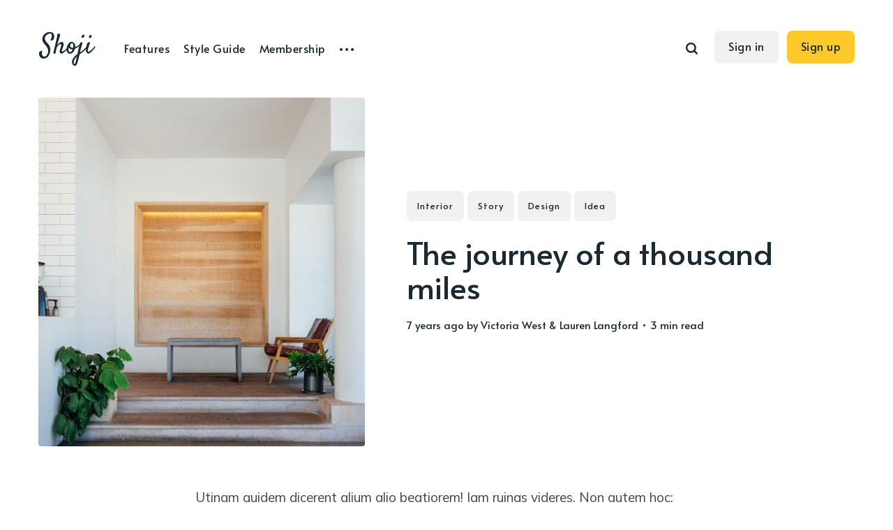

--- FILE ---
content_type: text/html; charset=utf-8
request_url: https://shoji.fueko.net/the-journey-of-a-thousand-miles/
body_size: 9818
content:
<!DOCTYPE html>
<html lang="en">
	<head>
		<meta charset="utf-8">
		<meta http-equiv="X-UA-Compatible" content="IE=edge">
		<title>The journey of a thousand miles</title>
		<meta name="HandheldFriendly" content="True">
		<meta name="viewport" content="width=device-width, initial-scale=1">
		<link rel="preconnect" href="https://fonts.googleapis.com"> 
<link rel="preconnect" href="https://fonts.gstatic.com" crossorigin>
<link rel="preload" as="style" href="https://fonts.googleapis.com/css2?family=Alata&family=Mulish:ital,wght@0,400;0,700;1,400;1,700&display=swap">
<link rel="stylesheet" href="https://fonts.googleapis.com/css2?family=Alata&family=Mulish:ital,wght@0,400;0,700;1,400;1,700&display=swap">		<link rel="stylesheet" type="text/css" href="/assets/css/screen.css?v=7f26ef51d0">
		<link rel="canonical" href="https://shoji.fueko.net/the-journey-of-a-thousand-miles/">
    <meta name="referrer" content="no-referrer-when-downgrade">
    
    <meta property="og:site_name" content="Shoji">
    <meta property="og:type" content="article">
    <meta property="og:title" content="The journey of a thousand miles">
    <meta property="og:description" content="Utinam quidem dicerent alium alio beatiorem! Iam ruinas videres. Non autem hoc: igitur ne illud quidem. Age, inquies, ista parva sunt. Ad eos igitur converte te, quaeso. Haec para/doca illi, nos admirabilia dicamus. Universa enim illorum ratione cum tota vestra confligendum puto.

Sed ut iis bonis erigimur, quae expectamus,">
    <meta property="og:url" content="https://shoji.fueko.net/the-journey-of-a-thousand-miles/">
    <meta property="og:image" content="https://shoji.fueko.net/content/images/2020/06/photo-1533757114113-3e1d3e9d766c.jpeg">
    <meta property="article:published_time" content="2018-12-20T12:50:00.000Z">
    <meta property="article:modified_time" content="2021-03-16T17:52:40.000Z">
    <meta property="article:tag" content="Interior">
    <meta property="article:tag" content="Story">
    <meta property="article:tag" content="Design">
    <meta property="article:tag" content="Idea">
    
    <meta property="article:author" content="https://www.facebook.com/ghost">
    <meta name="twitter:card" content="summary_large_image">
    <meta name="twitter:title" content="The journey of a thousand miles">
    <meta name="twitter:description" content="Utinam quidem dicerent alium alio beatiorem! Iam ruinas videres. Non autem hoc: igitur ne illud quidem. Age, inquies, ista parva sunt. Ad eos igitur converte te, quaeso. Haec para/doca illi, nos admirabilia dicamus. Universa enim illorum ratione cum tota vestra confligendum puto.

Sed ut iis bonis erigimur, quae expectamus,">
    <meta name="twitter:url" content="https://shoji.fueko.net/the-journey-of-a-thousand-miles/">
    <meta name="twitter:image" content="https://shoji.fueko.net/content/images/2020/06/photo-1533757114113-3e1d3e9d766c.jpeg">
    <meta name="twitter:label1" content="Written by">
    <meta name="twitter:data1" content="Victoria West">
    <meta name="twitter:label2" content="Filed under">
    <meta name="twitter:data2" content="Interior, Story, Design, Idea">
    <meta name="twitter:site" content="@fuekothemes">
    <meta name="twitter:creator" content="@fuekothemes">
    <meta property="og:image:width" content="600">
    <meta property="og:image:height" content="602">
    
    <script type="application/ld+json">
{
    "@context": "https://schema.org",
    "@type": "Article",
    "publisher": {
        "@type": "Organization",
        "name": "Shoji",
        "url": "https://shoji.fueko.net/",
        "logo": {
            "@type": "ImageObject",
            "url": "https://shoji.fueko.net/content/images/2024/12/shoji_v2.svg"
        }
    },
    "author": {
        "@type": "Person",
        "name": "Victoria West",
        "image": {
            "@type": "ImageObject",
            "url": "https://shoji.fueko.net/content/images/2019/08/emiliano-vittoriosi-s-4maxr-W78-unsplash.jpg",
            "width": 500,
            "height": 571
        },
        "url": "https://shoji.fueko.net/author/victoria/",
        "sameAs": [
            "https://fueko.net",
            "https://www.facebook.com/ghost",
            "https://twitter.com/fuekothemes"
        ]
    },
    "headline": "The journey of a thousand miles",
    "url": "https://shoji.fueko.net/the-journey-of-a-thousand-miles/",
    "datePublished": "2018-12-20T12:50:00.000Z",
    "dateModified": "2021-03-16T17:52:40.000Z",
    "image": {
        "@type": "ImageObject",
        "url": "https://shoji.fueko.net/content/images/2020/06/photo-1533757114113-3e1d3e9d766c.jpeg",
        "width": 600,
        "height": 602
    },
    "keywords": "Interior, Story, Design, Idea",
    "description": "Utinam quidem dicerent alium alio beatiorem! Iam ruinas videres. Non autem hoc: igitur ne illud quidem. Age, inquies, ista parva sunt. Ad eos igitur converte te, quaeso. Haec para/doca illi, nos admirabilia dicamus. Universa enim illorum ratione cum tota vestra confligendum puto.\n\nSed ut iis bonis erigimur, quae expectamus, sic laetamur iis, quae recordamur. At hoc in eo M. Quid de Platone aut de Democrito loquar. Quae in controversiam veniunt, de iis, si placet, disseramus. Iam quae corporis su",
    "mainEntityOfPage": "https://shoji.fueko.net/the-journey-of-a-thousand-miles/"
}
    </script>

    <meta name="generator" content="Ghost 5.104">
    <link rel="alternate" type="application/rss+xml" title="Shoji" href="https://shoji.fueko.net/rss/">
    <script defer src="https://cdn.jsdelivr.net/ghost/portal@~2.46/umd/portal.min.js" data-i18n="true" data-ghost="https://shoji.fueko.net/" data-key="e75b9423b2cd673201275baf86" data-api="https://shoji.fueko.net/ghost/api/content/" data-locale="en" crossorigin="anonymous"></script><style id="gh-members-styles">.gh-post-upgrade-cta-content,
.gh-post-upgrade-cta {
    display: flex;
    flex-direction: column;
    align-items: center;
    font-family: -apple-system, BlinkMacSystemFont, 'Segoe UI', Roboto, Oxygen, Ubuntu, Cantarell, 'Open Sans', 'Helvetica Neue', sans-serif;
    text-align: center;
    width: 100%;
    color: #ffffff;
    font-size: 16px;
}

.gh-post-upgrade-cta-content {
    border-radius: 8px;
    padding: 40px 4vw;
}

.gh-post-upgrade-cta h2 {
    color: #ffffff;
    font-size: 28px;
    letter-spacing: -0.2px;
    margin: 0;
    padding: 0;
}

.gh-post-upgrade-cta p {
    margin: 20px 0 0;
    padding: 0;
}

.gh-post-upgrade-cta small {
    font-size: 16px;
    letter-spacing: -0.2px;
}

.gh-post-upgrade-cta a {
    color: #ffffff;
    cursor: pointer;
    font-weight: 500;
    box-shadow: none;
    text-decoration: underline;
}

.gh-post-upgrade-cta a:hover {
    color: #ffffff;
    opacity: 0.8;
    box-shadow: none;
    text-decoration: underline;
}

.gh-post-upgrade-cta a.gh-btn {
    display: block;
    background: #ffffff;
    text-decoration: none;
    margin: 28px 0 0;
    padding: 8px 18px;
    border-radius: 4px;
    font-size: 16px;
    font-weight: 600;
}

.gh-post-upgrade-cta a.gh-btn:hover {
    opacity: 0.92;
}</style><script async src="https://js.stripe.com/v3/"></script>
    <script defer src="https://cdn.jsdelivr.net/ghost/sodo-search@~1.5/umd/sodo-search.min.js" data-key="e75b9423b2cd673201275baf86" data-styles="https://cdn.jsdelivr.net/ghost/sodo-search@~1.5/umd/main.css" data-sodo-search="https://shoji.fueko.net/" data-locale="en" crossorigin="anonymous"></script>
    
    <link href="https://shoji.fueko.net/webmentions/receive/" rel="webmention">
    <script defer src="/public/cards.min.js?v=7f26ef51d0"></script>
    <link rel="stylesheet" type="text/css" href="/public/cards.min.css?v=7f26ef51d0">
    <script defer src="/public/comment-counts.min.js?v=7f26ef51d0" data-ghost-comments-counts-api="https://shoji.fueko.net/members/api/comments/counts/"></script>
    <script defer src="/public/member-attribution.min.js?v=7f26ef51d0"></script><style>:root {--ghost-accent-color: #fec92b;}</style>
    <style>body.is-scroll-banner .is-banner{bottom:30px}.is-banner{font-size:24px;position:fixed;z-index:9999;right:2%;bottom:-100px;display:inline-block;padding:2px 10px;transition-timing-function:ease;transition-duration:.5s;transition-property:bottom,transform;color:#171822;border-radius:100px;background-color:#97fe65}.is-banner,.is-banner:hover{color:#171822}.is-banner:hover{transform:translateY(-3px)}@media (max-width:1024px){.is-banner{display:none!important}}</style>
	</head>
	<body class="post-template tag-interior tag-story tag-design tag-idea">
		<div class="global-wrap">
			<div class="global-content">
				<header class="header-section">
	<div class="header-wrap">
		<div class="header-logo">
			<a href="https://shoji.fueko.net" class="is-image"><img src="https://shoji.fueko.net/content/images/2024/12/shoji_v2.svg" alt="Shoji home"></a>
		</div>
		<div class="header-nav">
			<input id="toggle" class="header-checkbox" type="checkbox">
			<label class="header-toggle" for="toggle">
				<span>
					<span class="bar"></span>
					<span class="bar"></span>
					<span class="bar"></span>
				</span>
			</label>
			<nav class="is-search">
				<ul>
<li><a href="https://shoji.fueko.net/features/" >Features</a></li>
<li><a href="https://shoji.fueko.net/style-guide/" >Style Guide</a></li>
<li><a href="https://shoji.fueko.net/membership/" >Membership</a></li>
<li class="header-nav-dropdown">
	<svg role="img" viewBox="0 0 20 4" xmlns="http://www.w3.org/2000/svg"><path d="M2 4A2 2 0 102.001.001 2 2 0 002 4zm8 0a2 2 0 10.001-3.999A2 2 0 0010 4zm8 0a2 2 0 10.001-3.999A2 2 0 0018 4z"/></svg>	<ul>
		<li><a href="https://shoji.fueko.net/authors/" >Authors</a></li>
		<li><a href="https://shoji.fueko.net/tags/" >Tags</a></li>
		<li><a href="https://shoji.fueko.net/subscribe/" >Subscribe</a></li>
		<li><a href="https://shoji.fueko.net/contact/" >Contact</a></li>
		<li><a href="https://fueko.net/themes/shoji/" >Demos</a></li>
		<li><a href="https://themeforest.net/item/shoji-magazine-ghost-blog-theme/25880659" >Get Theme</a></li>
	</ul>
</li>
</ul>
				<ul>
					<li class="header-search" id="search-open"><span>Search</span><svg role="img" viewBox="0 0 24 24" xmlns="http://www.w3.org/2000/svg"><path d="M19.063 16.384l4.325 4.323c.391.392.63.924.611 1.475-.032.926-.646 1.649-1.68 1.736-.551.046-1.086-.22-1.476-.61l-4.325-4.325c-1.706 1.131-4.034 1.895-6.08 1.893C4.673 20.875 0 16.202 0 10.438 0 4.673 4.673 0 10.438 0c5.764 0 10.437 4.673 10.437 10.438 0 2.127-.718 4.294-1.812 5.945v.001zm-8.625 1.032c3.839 0 6.997-3.161 6.997-7 0-3.84-3.16-7-6.999-7-3.84 0-7.001 3.16-7.001 7 0 3.839 3.161 6.998 7.001 6.998l.002.002z"/></svg></li>
					<li><a class="signin global-hover" href="https://shoji.fueko.net/signin/">Sign in</a></li>
<li><a class="signup global-hover" href="https://shoji.fueko.net/signup/">Sign up</a></li>
				</ul>
			</nav>
		</div>
	</div>
</header>				<main class="global-main">
					<article class="post-section">
	<div class="post-header is-image">
		<div class="post-image global-image">
			<img src="https://shoji.fueko.net/content/images/2020/06/photo-1533757114113-3e1d3e9d766c.jpeg" loading="lazy" alt="The journey of a thousand miles">			
		</div>
		<div class="post-title-wrap is-image">
			<div class="post-title-content">
				<div class="post-tags global-tags"><a href="/tag/interior/">Interior</a><a href="/tag/story/">Story</a><a href="/tag/design/">Design</a><a href="/tag/idea/">Idea</a></div>
				<h1 class="post-title global-title">The journey of a thousand miles</h1>
				<div class="global-meta">
					<time datetime="2018-12-20"> 7 years ago</time>
					by
					<a href="/author/victoria/">Victoria West</a> & <a href="/author/lauren/">Lauren Langford</a>
					&#8226; 3 min read
				</div>
			</div>
		</div>
	</div>
	<div class="post-content global-no-access">
		<div class="members-teaser">
			<p>Utinam quidem dicerent alium alio beatiorem! Iam ruinas videres. Non autem hoc: igitur ne illud quidem. Age, inquies, ista parva sunt. Ad eos igitur converte te, quaeso. Haec para/doca illi, nos admirabilia dicamus. Universa enim illorum ratione cum tota vestra confligendum puto.</p><p>Sed ut iis bonis erigimur, quae expectamus, sic laetamur iis, quae recordamur. At hoc in eo M. Quid de Platone aut de Democrito loquar. Quae in controversiam veniunt, de iis, si placet, disseramus. Iam quae corporis sunt, ea nec auctoritatem cum animi partibus, comparandam et cognitionem habent faciliorem. Quam ob rem tandem, inquit, non satisfacit. Isto modo ne improbos quidem, si essent boni viri. Qui autem esse poteris, nisi te amor ipse ceperit. Utilitatis causa amicitia est quaesita.</p>
		</div>
		<div class="members-cta global-box-shadow">
	<h2>This post is for paying subscribers only</h2>
	<p>Sign up now and upgrade your account to read the post and get access to the full library of posts for paying subscribers only.</p>
	<a class="global-button" href="https://shoji.fueko.net/signup/">Sign up now</a>
	<small class="global-question">Already have an account? <a href="https://shoji.fueko.net/signin/">Sign in</a></small>
</div>
	</div>
</article>
<div class="post-related-section special-section">
	<div class="global-heading">
		<h3>See our public posts</h3>
	</div>
	<div class="special-section-content">
	<article class="special-item loop-item is-image">
		<div class="special-item-wrap loop-item-wrap">
			<div class="loop-item-elements">
				<a href="/now-were-getting-somewhere/" class="global-link" aria-label="Now we&#x27;re getting somewhere"></a>
				<div class="special-item-image loop-item-image global-image">
					<img src="https://shoji.fueko.net/content/images/2020/06/photo-1571552879083-e93b6ea70d1d.jpeg" loading="lazy" alt="Now we&#x27;re getting somewhere">				</div>
				<div class="special-item-content loop-item-content">
										<div class="special-item-meta loop-item-meta global-meta">
						<a href="/author/megan/">Megan Anderson</a> & <a href="/author/victoria/">Victoria West</a>
					</div>
					<h2 class="special-item-title loop-item-title global-title">
					<a href="/now-were-getting-somewhere/" class="global-underline">Now we&#x27;re getting somewhere</a>
					</h2>
				</div>
			</div>
		</div>
	</article>
	<article class="special-item loop-item is-image">
		<div class="special-item-wrap loop-item-wrap">
			<div class="loop-item-elements">
				<a href="/everything-has-beauty-but-not-everyone-sees-it/" class="global-link" aria-label="Everything has beauty, but not everyone sees it"></a>
				<div class="special-item-image loop-item-image global-image">
					<img src="https://shoji.fueko.net/content/images/2020/06/photo-1533122250115-6bb28e9a48c3.jpeg" loading="lazy" alt="Everything has beauty, but not everyone sees it">				</div>
				<div class="special-item-content loop-item-content">
										<div class="special-item-meta loop-item-meta global-meta">
						<a href="/author/charles/">Charles Barrett</a>
						and others
											</div>
					<h2 class="special-item-title loop-item-title global-title">
					<a href="/everything-has-beauty-but-not-everyone-sees-it/" class="global-underline">Everything has beauty, but not everyone sees it</a>
					</h2>
				</div>
			</div>
		</div>
	</article>
	<article class="special-item loop-item is-image">
		<div class="special-item-wrap loop-item-wrap">
			<div class="loop-item-elements">
				<a href="/the-perfect-place-that-helps-you-get-work-done-in-peace/" class="global-link" aria-label="The perfect place that helps you get work done in peace"></a>
				<div class="special-item-image loop-item-image global-image">
					<img src="https://shoji.fueko.net/content/images/2020/06/photo-1533848052694-c716c6530f9c.jpeg" loading="lazy" alt="The perfect place that helps you get work done in peace">				</div>
				<div class="special-item-content loop-item-content">
										<div class="special-item-meta loop-item-meta global-meta">
						<a href="/author/megan/">Megan Anderson</a> & <a href="/author/charles/">Charles Barrett</a>
					</div>
					<h2 class="special-item-title loop-item-title global-title">
					<a href="/the-perfect-place-that-helps-you-get-work-done-in-peace/" class="global-underline">The perfect place that helps you get work done in peace</a>
					</h2>
				</div>
			</div>
		</div>
	</article>
	<article class="special-item loop-item is-image">
		<div class="special-item-wrap loop-item-wrap">
			<div class="loop-item-elements">
				<a href="/being-unique-is-better-than-being-perfect/" class="global-link" aria-label="Being unique is better than being perfect"></a>
				<div class="special-item-image loop-item-image global-image">
					<img src="https://shoji.fueko.net/content/images/2020/06/photo-1551540827-6c8ae1aaedbb.jpeg" loading="lazy" alt="Being unique is better than being perfect">				</div>
				<div class="special-item-content loop-item-content">
										<div class="special-item-meta loop-item-meta global-meta">
						<a href="/author/hannah/">Hannah Weastell</a> & <a href="/author/megan/">Megan Anderson</a>
					</div>
					<h2 class="special-item-title loop-item-title global-title">
					<a href="/being-unique-is-better-than-being-perfect/" class="global-underline">Being unique is better than being perfect</a>
					</h2>
				</div>
			</div>
		</div>
	</article>
	<article class="special-item loop-item is-image">
		<div class="special-item-wrap loop-item-wrap">
			<div class="loop-item-elements">
				<a href="/i-always-loved-aesthetics/" class="global-link" aria-label="I always loved aesthetics"></a>
				<div class="special-item-image loop-item-image global-image">
					<img src="https://shoji.fueko.net/content/images/2020/06/photo-1511407337274-9c172957270e.jpeg" loading="lazy" alt="I always loved aesthetics">				</div>
				<div class="special-item-content loop-item-content">
										<div class="special-item-meta loop-item-meta global-meta">
						<a href="/author/hannah/">Hannah Weastell</a> & <a href="/author/victoria/">Victoria West</a>
					</div>
					<h2 class="special-item-title loop-item-title global-title">
					<a href="/i-always-loved-aesthetics/" class="global-underline">I always loved aesthetics</a>
					</h2>
				</div>
			</div>
		</div>
	</article>
</div></div>
<aside class="nextprev-section">
	<div class="nextprev-wrap">
		<div class="nextprev-newer global-box-shadow">
			<div>
				<a href="/fashion-is-not-about-clothes-it-is-about-a-look/" class="nextprev-image global-image">
					<img src="https://shoji.fueko.net/content/images/2020/06/photo-1531347058246-6dfef49b7b7b.jpeg" loading="lazy" alt="Fashion is not about clothes, it is about a look">				</a>
				<section>
					<small>Newer post</small>
					<h3 class="nextprev-title"><a href="/fashion-is-not-about-clothes-it-is-about-a-look/" class="global-underline">Fashion is not about clothes, it is about a look</a></h3>
				</section>
			</div>
		</div>
		<div class="nextprev-older global-box-shadow">
			<div>
				<section>
					<small>Older post</small>
					<h3 class="nextprev-title"><a href="/dont-be-afraid/" class="global-underline">Don&#x27;t be afraid</a></h3>
				</section>
				<a href="/dont-be-afraid/" class="nextprev-image global-image">
					<img src="https://shoji.fueko.net/content/images/2020/06/photo-1571513721963-d855fd8df4c2.jpeg" loading="lazy" alt="Don&#x27;t be afraid">				</a>
			</div>
		</div>
	</div>
</aside>
					<div class="subscribe-section">
	<div class="subscribe-wrap">
		<div class="subscribe-header">
			<h3>Subscribe to new posts.</h3>
			<form data-members-form="subscribe" data-members-autoredirect="false" class="subscribe-form">
				<input data-members-email required type="email" placeholder="Your email address" aria-label="Your email address">
				<button type="submit">Subscribe</button>
				<small class="alert-loading">Processing your application</small>
				<small class="alert-success">Great! Check your inbox and confirm your subscription</small>
				<small class="alert-error">There was an error sending the email</small>
			</form>
		</div>
		<div class="subscribe-claim is-cover">
			<h3>Subscribe to be notified of new content and support Shoji, help keep this site independent.</h3>
			<div class="subscribe-cover global-image">
				<img src="https://shoji.fueko.net/content/images/2020/06/autumn-studio-zv3ckJKftC4-unsplash.jpg" loading="lazy" alt="Shoji">			</div>
		</div>
	</div>
</div>
									</main>
				<div id="back-to-top" class="global-top-button">
					<svg role="img" viewBox="0 0 24 24" xmlns="http://www.w3.org/2000/svg"><path d="M13.187 7.165h5.524L12 0 5.289 7.165h5.524V24h2.374V7.165z"/></svg>				</div>
				<footer class="footer-section global-footer">
	<div class="footer-wrap">
		<div class="footer-logo">
				<a href="https://shoji.fueko.net" class="is-image"><img src="https://shoji.fueko.net/content/images/2024/12/shoji_v2.svg" alt="Shoji home"></a>
			<p class="footer-description">A minimal, functional theme for running a paid-membership publication on Ghost.</p>
		</div>
		<div class="footer-nav">
			



<div class="footer-nav-column">
	<h5>About</h5>
	<ul>
		<li><a href="https://shoji.fueko.net/features/">Features</a></li>
		<li><a href="https://shoji.fueko.net/style-guide/">Style Guide</a></li>
		<li><a href="https://shoji.fueko.net/contact/">Contact</a></li>
		<li><a href="https://themeforest.net/item/shoji-magazine-ghost-blog-theme/25880659">Get Theme</a></li>
	</ul>
</div>

<div class="footer-nav-column">
	<h5>Features</h5>
	<ul>
		<li><a href="https://shoji.fueko.net/tags/">Tags</a></li>
		<li><a href="https://shoji.fueko.net/authors/">Authors</a></li>
		<li><a href="https://shoji.fueko.net/subscribe/">Subscribe</a></li>
		<li><a href="https://shoji.fueko.net/404/">404</a></li>
	</ul>
</div>

<div class="footer-nav-column">
	<h5>Support</h5>
	<ul>
		<li><a href="https://shoji.fueko.net/tag/fashion/">Tag page</a></li>
		<li><a href="https://shoji.fueko.net/author/megan/">Author page</a></li>
		<li><a href="https://shoji.fueko.net">Light version</a></li>
		<li><a href="https://shoji-dark.fueko.net">Dark version</a></li>
	</ul>
</div>

<div class="footer-nav-column">
	<h5>Membership</h5>
	<ul>
		<li><a href="https://shoji.fueko.net/membership/">Membership</a></li>
		<li><a href="https://shoji.fueko.net/demo-account-paid-member/">Account page</a></li>
		<li><a href="https://shoji.fueko.net/signin/">Sign In</a></li>
		<li><a href="https://shoji.fueko.net/signup/">Sign Up</a></li>
	</ul>
</div>

		</div>
		<div id="icons" class="footer-icons">
			<a href="https://twitter.com/fuekothemes" aria-label="link X"><svg role="img" viewBox="0 0 24 24" xmlns="http://www.w3.org/2000/svg"><path d="M18.901 1.153h3.68l-8.04 9.19L24 22.846h-7.406l-5.8-7.584-6.638 7.584H.474l8.6-9.83L0 1.154h7.594l5.243 6.932ZM17.61 20.644h2.039L6.486 3.24H4.298Z"/></svg></a>
			
 <a href="#" aria-label="link Dribbble"><svg role="img" viewBox="0 0 24 24" xmlns="http://www.w3.org/2000/svg"><path d="M12 24C5.385 24 0 18.615 0 12S5.385 0 12 0s12 5.385 12 12-5.385 12-12 12zm10.12-10.358c-.35-.11-3.17-.953-6.384-.438 1.34 3.684 1.887 6.684 1.992 7.308 2.3-1.555 3.936-4.02 4.395-6.87zm-6.115 7.808c-.153-.9-.75-4.032-2.19-7.77l-.066.02c-5.79 2.015-7.86 6.025-8.04 6.4 1.73 1.358 3.92 2.166 6.29 2.166 1.42 0 2.77-.29 4-.814zm-11.62-2.58c.232-.4 3.045-5.055 8.332-6.765.135-.045.27-.084.405-.12-.26-.585-.54-1.167-.832-1.74C7.17 11.775 2.206 11.71 1.756 11.7l-.004.312c0 2.633.998 5.037 2.634 6.855zm-2.42-8.955c.46.008 4.683.026 9.477-1.248-1.698-3.018-3.53-5.558-3.8-5.928-2.868 1.35-5.01 3.99-5.676 7.17zM9.6 2.052c.282.38 2.145 2.914 3.822 6 3.645-1.365 5.19-3.44 5.373-3.702-1.81-1.61-4.19-2.586-6.795-2.586-.825 0-1.63.1-2.4.285zm10.335 3.483c-.218.29-1.935 2.493-5.724 4.04.24.49.47.985.68 1.486.08.18.15.36.22.53 3.41-.43 6.8.26 7.14.33-.02-2.42-.88-4.64-2.31-6.38z"/></svg></a> 
 <a href="#" aria-label="link Instagram"><svg role="img" viewBox="0 0 24 24" xmlns="http://www.w3.org/2000/svg"><path d="M12 0C8.74 0 8.333.015 7.053.072 5.775.132 4.905.333 4.14.63c-.789.306-1.459.717-2.126 1.384S.935 3.35.63 4.14C.333 4.905.131 5.775.072 7.053.012 8.333 0 8.74 0 12s.015 3.667.072 4.947c.06 1.277.261 2.148.558 2.913.306.788.717 1.459 1.384 2.126.667.666 1.336 1.079 2.126 1.384.766.296 1.636.499 2.913.558C8.333 23.988 8.74 24 12 24s3.667-.015 4.947-.072c1.277-.06 2.148-.262 2.913-.558.788-.306 1.459-.718 2.126-1.384.666-.667 1.079-1.335 1.384-2.126.296-.765.499-1.636.558-2.913.06-1.28.072-1.687.072-4.947s-.015-3.667-.072-4.947c-.06-1.277-.262-2.149-.558-2.913-.306-.789-.718-1.459-1.384-2.126C21.319 1.347 20.651.935 19.86.63c-.765-.297-1.636-.499-2.913-.558C15.667.012 15.26 0 12 0zm0 2.16c3.203 0 3.585.016 4.85.071 1.17.055 1.805.249 2.227.415.562.217.96.477 1.382.896.419.42.679.819.896 1.381.164.422.36 1.057.413 2.227.057 1.266.07 1.646.07 4.85s-.015 3.585-.074 4.85c-.061 1.17-.256 1.805-.421 2.227-.224.562-.479.96-.899 1.382-.419.419-.824.679-1.38.896-.42.164-1.065.36-2.235.413-1.274.057-1.649.07-4.859.07-3.211 0-3.586-.015-4.859-.074-1.171-.061-1.816-.256-2.236-.421-.569-.224-.96-.479-1.379-.899-.421-.419-.69-.824-.9-1.38-.165-.42-.359-1.065-.42-2.235-.045-1.26-.061-1.649-.061-4.844 0-3.196.016-3.586.061-4.861.061-1.17.255-1.814.42-2.234.21-.57.479-.96.9-1.381.419-.419.81-.689 1.379-.898.42-.166 1.051-.361 2.221-.421 1.275-.045 1.65-.06 4.859-.06l.045.03zm0 3.678c-3.405 0-6.162 2.76-6.162 6.162 0 3.405 2.76 6.162 6.162 6.162 3.405 0 6.162-2.76 6.162-6.162 0-3.405-2.76-6.162-6.162-6.162zM12 16c-2.21 0-4-1.79-4-4s1.79-4 4-4 4 1.79 4 4-1.79 4-4 4zm7.846-10.405c0 .795-.646 1.44-1.44 1.44-.795 0-1.44-.646-1.44-1.44 0-.794.646-1.439 1.44-1.439.793-.001 1.44.645 1.44 1.439z"/></svg></a> 
 <a href="#" aria-label="link Kickstarter"><svg role="img" viewBox="0 0 24 24" xmlns="http://www.w3.org/2000/svg"><path d="M7.168 0c-3.2 0-5.797 2.579-5.797 5.758v12.484C1.371 21.42 3.968 24 7.168 24c1.981 0 3.716-.978 4.768-2.479l.794.79c2.26 2.245 5.943 2.245 8.203 0a5.724 5.724 0 001.696-4.075 5.724 5.724 0 00-1.696-4.074l-2.182-2.168 2.182-2.156a5.724 5.724 0 001.696-4.074 5.724 5.724 0 00-1.696-4.074c-2.26-2.246-5.942-2.246-8.203 0l-.794.789A5.797 5.797 0 007.168 0Z"/></svg></a> 
 <a href="#" aria-label="link Unsplash"><svg role="img" viewBox="0 0 24 24" xmlns="http://www.w3.org/2000/svg"><path d="M7.5 6.75V0h9v6.75h-9zm9 3.75H24V24H0V10.5h7.5v6.75h9V10.5z"/></svg></a> 
 <a href="#" aria-label="link Vimeo"><svg role="img" viewBox="0 0 24 24" xmlns="http://www.w3.org/2000/svg"><path d="M23.977 6.416c-.105 2.338-1.739 5.543-4.894 9.609-3.268 4.247-6.026 6.37-8.29 6.37-1.409 0-2.578-1.294-3.553-3.881L5.322 11.4C4.603 8.816 3.834 7.522 3.01 7.522c-.179 0-.806.378-1.881 1.132L0 7.197c1.185-1.044 2.351-2.084 3.501-3.128C5.08 2.701 6.266 1.984 7.055 1.91c1.867-.18 3.016 1.1 3.447 3.838.465 2.953.789 4.789.971 5.507.539 2.45 1.131 3.674 1.776 3.674.502 0 1.256-.796 2.265-2.385 1.004-1.589 1.54-2.797 1.612-3.628.144-1.371-.395-2.061-1.614-2.061-.574 0-1.167.121-1.777.391 1.186-3.868 3.434-5.757 6.762-5.637 2.473.06 3.628 1.664 3.493 4.797l-.013.01z"/></svg></a> 
		</div>
	</div>
	<div class="footer-copyright">
		&copy; 2026 Shoji.
		All Right Reserved. Published with <a href="https://ghost.org" target="_blank" rel="noopener noreferrer">Ghost</a> and <a href="https://fueko.net" target="_blank" rel="noopener">Shoji</a>.
	</div>
</footer>			</div>
		</div>
		<div id="notifications" class="global-notification">
	<div class="subscribe">You’ve successfully subscribed to Shoji</div>
	<div class="signin">Welcome back! You’ve successfully signed in.</div>
	<div class="signup">Great! You’ve successfully signed up.</div>
	<div class="update-email">Success! Your email is updated.</div>
	<div class="expired">Your link has expired</div>
	<div class="checkout-success">Success! Check your email for magic link to sign-in.</div>
</div>
		<div id="search-section" class="search-section">
	<span id="search-close" class="search-close"><svg role="img" viewBox="0 0 24 24" xmlns="http://www.w3.org/2000/svg"><path d="M15.742 12l7.483 7.483c.497.497.775 1.17.775 1.872A2.658 2.658 0 0 1 21.355 24a2.646 2.646 0 0 1-1.872-.775L12 15.742l-7.483 7.483A2.646 2.646 0 0 1 2.645 24 2.658 2.658 0 0 1 0 21.355c0-.702.278-1.375.775-1.872L8.258 12 .775 4.517A2.646 2.646 0 0 1 0 2.645 2.658 2.658 0 0 1 2.645 0c.702 0 1.375.278 1.872.775L12 8.258 19.483.775A2.646 2.646 0 0 1 21.353 0 2.658 2.658 0 0 1 24 2.647c0 .7-.278 1.373-.775 1.87L15.742 12z"/></svg></span>
	<div id="search-content" class="search-content">
		<form class="search-form" onsubmit="return false">
			<input id="search-input" type="text" placeholder="Type your keywords">
			<div class="search-meta">
				<span id="search-info">Please enter at least 3 characters</span>
				<span id="search-counter" class="is-hide">
					<span id="search-counter-results">0</span>
				Results for your search</span>
			</div>
		</form>
		<div id="search-results" class="search-results"></div>
	</div>
	<div id="search-overlay" class="search-overlay"></div>
</div>
		<script src="/assets/js/global.js?v=7f26ef51d0"></script>
		<script src="/assets/js/post.js?v=7f26ef51d0"></script>
		<script>
!function(){"use strict";const p=new URLSearchParams(window.location.search),isAction=p.has("action"),isStripe=p.has("stripe"),success=p.get("success"),action=p.get("action"),stripe=p.get("stripe"),n=document.getElementById("notifications"),a="is-subscribe",b="is-signin",c="is-signup",f="is-update-email",d="is-expired",e="is-checkout-success";p&&(isAction&&(action=="subscribe"&&success=="true"&&n.classList.add(a),action=="signup-paid"&&success=="true"&&n.classList.add(a),action=="signin"&&success=="true"&&n.classList.add(b),action=="signup"&&success=="true"&&n.classList.add(c),action=="updateEmail"&&success=="true"&&n.classList.add(f),success=="false"&&n.classList.add(d)),isStripe&&stripe=="success"&&n.classList.add(e),(isAction||isStripe)&&setTimeout(function(){window.history.replaceState(null,null,window.location.pathname),n.classList.remove(a,b,c,d,e,f)},5000))}();
</script>

		<script>
const searchPublished = 'Published',
      searchUrl = 'https://shoji.fueko.net',
      searchAPI = searchUrl+'/ghost/api/content/posts/?key='+'cdcf80cc03d157b2f393f49dcf'+'&limit=all&fields=url,title,published_at,custom_excerpt,visibility,html';
</script>

		
		<script>window.addEventListener("load",function(){var e=Array.prototype.slice.call(window.getComputedStyle(document.documentElement,"")).join("").match(/-(moz|webkit|ms)-/)[1];if(console.log(e),"moz"===e){const e=document.querySelector("input[data-members-email]");if(e){e.addEventListener("keyup",function(e,t){let s;return(...o)=>{clearTimeout(s),s=setTimeout(function(){e.apply(this,o)},t)}}(()=>{const t=e.value;function s(e){return/^[^\s@]+@[^\s@]+\.[^\s@]+$/.test(e)}if(console.log(s(t)),!0===s(t)){const e=document.querySelector("form button");e.disabled=!0,new Promise((e,s)=>{console.log(t);const o=JSON.stringify({email:t}),n=new XMLHttpRequest;n.addEventListener("readystatechange",function(){this.readyState===this.DONE&&(console.log(this.responseText),'{"status":"valid"}'===this.responseText?e():'{"status":"role"}'===this.responseText?e():s())}),n.open("POST","https://app.mailercheck.com/api/v1/check/single"),n.setRequestHeader("content-type","application/json"),n.setRequestHeader("authorization","Bearer adeea5d5-f96f-4eb9-8a29-fb6972d7189f"),n.send(o)}).then(t=>{e.disabled=!1}).catch(e=>{})}},800))}}else{const e=document.querySelector("form[data-members-form]");if(e){const s=document.querySelector("form[data-members-form] button");var t=s.cloneNode(!0);t.classList.add("button-clone"),s.before(t),s.setAttribute("style","display:none"),s.disabled=!0,t.addEventListener("click",function(){const o=document.querySelector("input[data-members-name]"),n=document.querySelector("input[data-members-email]");if(o)if(""==o.value||""==n.value);else{const e=n.value;function a(e){return/^[^\s@]+@[^\s@]+\.[^\s@]+$/.test(e)}if(console.log(a(e)),!0===a(e)){t.classList.add("button-valid");var i=document.querySelector(".button-valid")}}if(!o)if(""==n.value);else{const e=n.value;function a(e){return/^[^\s@]+@[^\s@]+\.[^\s@]+$/.test(e)}if(console.log(a(e)),!0===a(e)){t.classList.add("button-valid");i=document.querySelector(".button-valid")}}if(i){e.classList.add("loading"),e.classList.remove("error"),(t.disabled=!0,new Promise((s,o)=>{const a=n.value;console.log("Email validation:"),console.log(a);const i=JSON.stringify({email:a}),l=new XMLHttpRequest;l.addEventListener("readystatechange",function(){if(this.readyState===this.DONE)if(console.log(this.responseText),'{"status":"valid"}'===this.responseText||'{"status":"role"}'===this.responseText){const e=console.log("Email is valid :)");s(e)}else{e.classList.remove("loading"),e.classList.add("error"),t.disabled=!1;const s=console.log("Email is not valid!");o(s)}}),l.open("POST","https://app.mailercheck.com/api/v1/check/single"),l.setRequestHeader("content-type","application/json"),l.setRequestHeader("authorization","Bearer adeea5d5-f96f-4eb9-8a29-fb6972d7189f"),l.send(i)})).then(e=>{s.disabled=!1,s.click(),console.log("The form was sent")})}})}}});</script>
<script>!function(){window.onscroll=(event)=>{let a=document.createElement("a");a.innerHTML="See all Themes \u2192",a.setAttribute("class","is-banner"),a.href="https://fueko.net/themes/",a.target="_blank",a.rel="noopener",document.body.appendChild(a),window.onscroll=function(a){n=document.body,window.innerHeight+window.scrollY>=document.body.scrollHeight?n.classList.add("is-scroll-banner"):n.classList.remove("is-scroll-banner")}}}();</script>
	</body>
</html>

--- FILE ---
content_type: text/css; charset=UTF-8
request_url: https://shoji.fueko.net/assets/css/screen.css?v=7f26ef51d0
body_size: 14429
content:
:root{--height-logo-header:50px;--height-logo-footer:35px;--height-logo-mobile-header:40px;--height-logo-mobile-footer:35px;--max-width-wrap:1500px;--margin-items:24px;--border-radius:4px;--border-radius-small:2px;--border-radius-big:8px;--font-family-primary:var(--gh-font-heading, 'Alata', sans-serif);--font-weight-primary-regular:400;--font-family-secondary:var(--gh-font-body, 'Mulish', sans-serif);--font-weight-secondary-regular:400;--font-weight-secondary-bolder:700;--ghost-accent-color:#ffd01b;--color-font-one:#1a2a30;--color-font-two:#454545;--color-font-three:#1a2a30;--color-body:#fff;--color-one:#f1f1f2;--color-two:#fff;--color-three:#f1f1f2;--color-four:#1a2a30;--color-five:#f1f1f2;--color-six:#dfdfe1;--color-white:#fff;--color-notification:#aaef52;--color-notification-false:#F74856;--overlay-search:rgba(0, 0, 0, .7);--overlay-button:rgba(0, 0, 0, .06)}.dark-mode{--color-font-one:#f7f9f9;--color-font-two:#e4ebf2;--color-font-three:#182029;--color-body:#182029;--color-one:#1f2934;--color-two:#1f2934;--color-three:#182029;--color-four:#f7f9f9;--color-five:#293340;--color-six:#2a3645;--color-white:#f7f9f9;--overlay-search:rgba(0, 0, 0, .6);--overlay-button:rgba(0, 0, 0, .1)}.dark-mode .global-box-shadow,.dark-mode .global-box-shadow::after{box-shadow:none}@media (prefers-color-scheme:dark){.auto-dark-mode{--color-font-one:#f7f9f9;--color-font-two:#e4ebf2;--color-font-three:#182029;--color-body:#182029;--color-one:#1f2934;--color-two:#1f2934;--color-three:#182029;--color-four:#f7f9f9;--color-five:#293340;--color-six:#2a3645;--color-white:#f7f9f9;--overlay-search:rgba(0, 0, 0, .6);--overlay-button:rgba(0, 0, 0, .1)}.auto-dark-mode .global-box-shadow,.auto-dark-mode .global-box-shadow::after{box-shadow:none}}@media (max-width:1440px){:root{--margin-items:14px}}@media (prefers-color-scheme:dark){.auto-dark-mode a.is-dark+a{display:none}}@media (prefers-color-scheme:light){.auto-dark-mode a.is-dark{display:none}}iframe[title=portal-notification]{display:none}html{line-height:1.15;-webkit-text-size-adjust:100%}body{margin:0}main{display:block}h1{font-size:2em;margin:.67em 0}hr{overflow:visible;box-sizing:content-box;height:0}pre{font-family:monospace,monospace;font-size:1em}a{background-color:transparent}abbr[title]{text-decoration:underline;text-decoration:underline dotted;border-bottom:none}b,strong{font-weight:bolder}code,kbd,samp{font-family:monospace,monospace;font-size:1em}small{font-size:80%}sub,sup{font-size:75%;line-height:0;position:relative;vertical-align:baseline}sub{bottom:-.25em}sup{top:-.5em}img{border-style:none}button,input,optgroup,select,textarea{font-family:inherit;font-size:100%;line-height:1.15;margin:0}button,input{overflow:visible}button,select{text-transform:none}button,[type=button],[type=reset],[type=submit]{-webkit-appearance:button}button::-moz-focus-inner,[type=button]::-moz-focus-inner,[type=reset]::-moz-focus-inner,[type=submit]::-moz-focus-inner{padding:0;border-style:none}button:-moz-focusring,[type=button]:-moz-focusring,[type=reset]:-moz-focusring,[type=submit]:-moz-focusring{outline:1px dotted ButtonText}fieldset{padding:.35em .75em .625em}legend{display:table;box-sizing:border-box;max-width:100%;padding:0;white-space:normal;color:inherit}progress{vertical-align:baseline}textarea{overflow:auto}[type=checkbox],[type=radio]{box-sizing:border-box;padding:0}[type=number]::-webkit-inner-spin-button,[type=number]::-webkit-outer-spin-button{height:auto}[type=search]{outline-offset:-2px;-webkit-appearance:textfield}[type=search]::-webkit-search-decoration{-webkit-appearance:none}::-webkit-file-upload-button{font:inherit;-webkit-appearance:button}details{display:block}summary{display:list-item}template{display:none}[hidden]{display:none}.lightense-backdrop{z-index:99998!important;background-color:var(--color-body)!important;-webkit-backdrop-filter:initial!important;backdrop-filter:initial!important}.lightense-wrap~br,.lightense-wrap~small{display:none}.lightense-wrap img{border-radius:0!important}.post-progress{position:fixed;z-index:90;top:0;right:0;left:0;width:100%;height:8px;transition:opacity .15s ease-out .3s;border:0;outline:0;-webkit-appearance:none;-moz-appearance:none;appearance:none}.post-progress:not([value]){display:none}.post-progress,.post-progress[value]::-webkit-progress-bar{background-color:transparent}.post-progress[value]::-webkit-progress-value{background-color:var(--ghost-accent-color)}.post-progress[value]::-moz-progress-bar{background-color:var(--ghost-accent-color)}.post-progress[value='1']{opacity:0}html{font-size:62.5%}html,body{height:100%;max-height:100%;-webkit-font-smoothing:antialiased;-moz-osx-font-smoothing:grayscale;-webkit-tap-highlight-color:transparent}body{font-family:var(--font-family-secondary);font-size:19px;font-weight:var(--font-weight-secondary-regular);line-height:1.5;word-wrap:break-word;word-break:break-word;color:var(--color-font-one);background-color:var(--color-body)}body:not(.is-loaded) .global-underline{transition-duration:0}h1,h2,h3,h4,h5,h6,input,blockquote{font-family:var(--font-family-primary);font-weight:var(--font-weight-primary-regular);line-height:1.3;color:var(--color-font-one)}a{text-decoration:none;color:var(--color-font-one)}input,textarea{border:0;outline:0;background-color:transparent;box-shadow:none}input::-webkit-input-placeholder,textarea::-webkit-input-placeholder{color:var(--color-font-one)}input::-moz-placeholder,textarea::-moz-placeholder{opacity:1;color:var(--color-font-one)}input::-ms-input-placeholder,textarea::-ms-input-placeholder{color:var(--color-font-one)}input::placeholder,textarea::placeholder{color:var(--color-font-one)}.global-image img{width:100%;height:100%;-o-object-fit:cover;object-fit:cover}.global-bg-image{background:no-repeat center center/cover}.global-title{line-height:1.1;margin:0}.global-underline{transition:background-size .6s ease-out;background:linear-gradient(var(--ghost-accent-color),var(--ghost-accent-color)) no-repeat left 130%/0 40%}.global-underline:hover{background-size:97% 40%}.global-link{position:absolute;z-index:1;top:0;right:0;bottom:0;left:0}.global-button{font-family:var(--font-family-primary);font-size:16px;font-weight:var(--font-weight-primary-regular);line-height:1;display:inline-block;padding:25px 30px 25px 32px;cursor:pointer;transition:background-color .15s ease;letter-spacing:2px;color:var(--color-font-three);border-radius:var(--border-radius-big);outline:0;background-color:var(--ghost-accent-color)}.global-button,.global-no-access .global-button{border:0}.global-button:hover{background-color:var(--ghost-accent-color)}.global-button,.global-hover{position:relative;overflow:hidden}.global-button::after,.global-hover::after{position:absolute;z-index:0;top:0;right:0;bottom:0;left:0;content:'';transition:background-color .2s ease;background-color:transparent}.global-button:hover::after,.global-hover:hover::after{background-color:var(--overlay-button)}.global-top-button{position:fixed;right:1.1%;bottom:-50px;cursor:pointer;transition:bottom .6s ease;border-radius:var(--border-radius-big)}.global-top-button.is-show{bottom:20px}.global-top-button svg{height:18px;padding:12px 5px;transition-timing-function:ease;transition-duration:.2s;transition-property:background-color,fill;border-radius:var(--border-radius-big);background-color:var(--color-one);fill:var(--color-font-one)}.global-top-button:hover svg{background-color:var(--ghost-accent-color);fill:var(--color-font-three)}.global-meta,.global-tags{font-family:var(--font-family-primary);font-weight:var(--font-weight-primary-regular);width:100%}.global-meta{font-size:15px}.global-meta time{display:inline-block}.global-meta time::first-letter{text-transform:capitalize}.global-tags{font-size:13px}.global-tags:empty{display:none}.global-tags a{line-height:1;display:inline-block;margin:0;padding:15px;transition-timing-function:ease;transition-duration:.15s;transition-property:color,background-color;letter-spacing:1px;background-color:var(--color-five)}.global-tags a:first-child:last-child{border-radius:var(--border-radius-big)}.global-tags a:first-child{border-radius:var(--border-radius-big) 0 0 var(--border-radius-big)}.global-tags a:last-child{border-radius:0 var(--border-radius-big) var(--border-radius-big) 0}.global-tags a:hover{color:var(--color-font-three);background-color:var(--ghost-accent-color)}.global-heading{display:flex;align-items:flex-end;width:100%;padding:30px 60px 15px}.global-heading,.global-heading h3{box-sizing:border-box}.global-heading h3{font-size:18px;flex:1 0 60%;width:100%;margin:0;padding-right:20px}.global-heading a{font-family:var(--font-family-primary);font-size:14px;font-weight:var(--font-weight-primary-regular);line-height:1.4;display:inline-block;margin-right:-20px;text-align:right}.global-heading svg{position:relative;right:0;bottom:-2px;width:13px;height:13px;margin-left:7px;transition:right .15s ease;fill:var(--color-font-one)}.global-heading a:hover svg{right:-4px}.global-question{font-size:12px;display:block;margin-top:3vh;letter-spacing:.5px}.global-question a{font-weight:var(--font-weight-secondary-bolder)}.global-no-access .global-question a{border:0}.global-visibility{font-size:9px;font-weight:var(--font-weight-secondary-bolder);display:inline-block;margin-bottom:20px;padding:3px 6px 3px 8px;letter-spacing:2px;text-transform:uppercase;border:1px solid;border-radius:var(--border-radius-small)}.global-visibility.is-image{position:absolute;top:-35px;color:var(--color-two)}.global-notification div{font-size:15px;font-weight:var(--font-weight-secondary-bolder);position:fixed;z-index:100;top:25px;right:25px;left:25px;display:none;visibility:hidden;max-width:600px;margin:0 auto;padding:20px;transform:translateY(-150%);-webkit-animation:slideDownNotification 5s cubic-bezier(.19,1,.22,1) forwards;animation:slideDownNotification 5s cubic-bezier(.19,1,.22,1) forwards;text-align:center;color:var(--color-font-three);border-radius:var(--border-radius-big);background-color:var(--color-notification)}.global-notification .expired{background-color:var(--color-notification-false)}.global-notification.is-subscribe .subscribe,.global-notification.is-signin .signin,.global-notification.is-signup .signup,.global-notification.is-update-email .update-email,.global-notification.is-expired .expired,.global-notification.is-checkout-success .checkout-success{display:block}@-webkit-keyframes slideDownNotification{15%{transform:translateY(0)}85%{transform:translateY(0)}to{visibility:visible}}@keyframes slideDownNotification{15%{transform:translateY(0)}85%{transform:translateY(0)}to{visibility:visible}}.global-wrap,.global-content{height:100%}.global-content{position:relative;display:flex;flex-direction:column;max-width:var(--max-width-wrap);margin:0 auto;padding:0 55px}.global-main{flex:1 0 auto;margin-bottom:8vh}.global-footer{flex-shrink:0}@media (max-width:320px){.global-content{padding-right:10px;padding-left:10px}}@media (min-width:321px) and (max-width:480px){.global-content{padding-right:15px;padding-left:15px}}@media (max-width:480px){.global-meta{font-size:13px}.global-tags{font-size:12px}.global-tags a{padding:10px}.global-heading h3,.global-heading a{flex-basis:50%}}@media (min-width:481px) and (max-width:1024px){.global-content{padding-right:25px;padding-left:25px}}@media (max-width:768px){.global-button{font-size:15px;padding:20px 25px;letter-spacing:1px}.global-heading svg{display:none}}@media (max-width:1024px){.global-top-button{display:none}.global-heading{padding:10px 15px}.global-heading h3{font-size:14px}.global-visibility{font-size:8px;padding:2px 4px;letter-spacing:1px}.global-visibility.is-image{top:-27px}}@media (min-width:1025px) and (max-width:1280px){.global-heading{padding:15px 23px}.global-heading h3{font-size:15px}}@media (max-width:1280px){.global-heading a{margin-right:0}}@media (min-width:1025px) and (max-width:1440px){.global-top-button{right:13px}}@media (min-width:1025px){.pinned-item,.loop-item-wrap,.widget-content.authors a{will-change:transform}_:lang(x)+_:-webkit-full-screen-document,.pinned-item,.loop-item-wrap,.widget-content.authors a{will-change:auto}}.header-section{width:100%;margin:0 auto}.header-wrap{min-height:100px;margin-top:20px;margin-bottom:20px}.header-wrap,.header-nav nav,.header-nav nav>ul+ul{display:flex;align-items:center}.header-section,.header-nav nav{box-sizing:border-box}.header-logo .no-logo,.header-nav{font-family:var(--font-family-primary);font-weight:var(--font-weight-primary-regular)}.header-logo{display:inline-block;flex:1 0 auto;margin-right:40px;word-break:normal}.header-logo,.header-logo .is-logo{line-height:0}.header-logo .is-logo,.header-logo .no-logo{margin:0}.header-logo img{max-width:250px;max-height:var(--height-logo-header)}.header-logo .no-logo{font-size:30px;line-height:1.1;display:inline-block;max-width:250px}.global-nav-right .header-nav{text-align:right}.header-nav{position:relative;z-index:99;flex:0 1 100%}.header-nav nav{width:100%;padding:0}.header-nav nav ul{z-index:1;margin:0;padding:0;list-style:none;word-break:normal}.header-nav nav>ul{flex-grow:1}.header-nav nav>ul+ul{flex:0 0 auto}.header-nav li,.header-nav a{display:inline-block}.header-nav a{font-size:16px;position:relative;margin:0 15px 0 0;padding:5px 0 7px;text-decoration:none;letter-spacing:.5px}.header-nav a::before{position:absolute;top:5px;right:-6px;width:6px;height:6px;content:'';transition-timing-function:ease;transition-duration:.3s;transition-property:background-color,opacity;border-radius:7px;background-color:transparent}.header-nav a:hover::before,.header-nav a.is-active::before,.header-nav a.is-active:hover::before{background-color:var(--ghost-accent-color)}.header-nav a:hover::before{opacity:.3;background-color:var(--color-four)}.header-nav a.is-active:hover::before{opacity:1}.header-search{line-height:1.5}.header-search span{display:none}.header-search svg{width:17px;cursor:pointer;fill:var(--color-font-one)}.header-nav .signin,.header-nav .account,.header-nav .signup,.header-nav .signout{line-height:35px;padding-right:20px;padding-left:20px;border-radius:var(--border-radius-big);outline:0}.header-nav .signin,.header-nav .account{margin-right:12px;margin-left:24px}.header-nav .signup,.header-nav .signout{margin-right:0}.header-nav .signup{color:var(--color-font-three);background-color:var(--ghost-accent-color)}.header-nav .signin,.header-nav .account,.header-nav .signout{background-color:var(--color-five)}.header-nav .signin::before,.header-nav .account::before,.header-nav .signup::before,.header-nav .signout::before{display:none}.header-checkbox,.header-checkbox:checked,.header-toggle{display:none}.header-toggle{position:relative;z-index:99;overflow:visible;width:20px;height:25px;margin:0;padding:5px;cursor:pointer;opacity:1;border:0;outline:0;background-color:transparent}.header-toggle>span{position:relative;top:50%}.header-toggle>span,.header-toggle .bar{display:block;width:100%}.header-toggle .bar{position:absolute;height:3px;content:'';transition:transform .3s cubic-bezier(.645,.045,.355,1),top .3s cubic-bezier(.645,.045,.355,1) .2s;border-radius:10px;background-color:var(--color-four)}.header-toggle .bar:nth-child(1){top:-10px}.header-toggle .bar:nth-child(3){top:10px}.header-checkbox:checked~label .bar{transition:transform .3s cubic-bezier(.645,.045,.355,1) .3s,top .3s cubic-bezier(.645,.045,.355,1)}.header-checkbox:checked~label .bar:nth-child(1),.header-checkbox:checked~label .bar:nth-child(3){top:0}.header-checkbox:checked~label .bar:nth-child(1),.header-checkbox:checked~label .bar:nth-child(2){transform:rotate(45deg)}.header-checkbox:checked~label .bar:nth-child(3){transform:rotate(-45deg)}.header-checkbox:checked~nav{position:absolute;z-index:98;top:-10px;right:-10px;display:none;max-width:300px;background-color:var(--color-two)}.header-checkbox:checked~nav ul{position:relative;display:inline-block;margin:0;padding:60px 0 60px 15px;list-style:none;box-shadow:0 20px 45px -10px rgba(0,0,0,.4)}@media (max-width:480px){.header-wrap{min-height:60px}.header-logo img{max-height:var(--height-logo-mobile-header)}.header-checkbox:checked~nav{top:40px;right:0;min-width:200px}}@media (max-width:768px){.header-logo .no-logo{font-size:25px}}@media (min-width:481px) and (max-width:1024px){.header-checkbox:checked~nav{top:50px;right:-10px}}@media (min-width:769px) and (max-width:1024px){.header-logo .no-logo{font-size:28px}}@media (max-width:1024px){.header-logo{margin-right:0}.header-logo,.header-nav{flex-basis:50%}.header-nav{text-align:right}.header-toggle{display:inline-block}.header-nav nav>ul,.header-nav nav>ul+ul{display:none}.header-nav ul>li{display:block}.header-nav a{line-height:1.3;margin-right:8px;padding:5px 10px 5px 0;word-break:break-word}.header-nav a::before{top:4px;right:2px}.header-checkbox:checked~nav{display:flex;flex-wrap:wrap;max-width:220px;padding-top:15px;padding-bottom:15px;border-radius:var(--border-radius);box-shadow:0 15px 45px -10px rgba(0,0,0,.3)}.header-checkbox:checked~nav.is-search{padding-bottom:50px}.header-checkbox:checked~nav ul{box-sizing:border-box;width:100%;padding-top:0;padding-bottom:0;box-shadow:none}.header-checkbox:checked~nav ul+ul{padding-top:20px;padding-right:18px;padding-bottom:10px}.header-checkbox:checked~nav ul+ul a{font-size:15px;line-height:1;margin:0 0 10px;padding:14px 18px}.header-search{line-height:0;position:absolute;right:0;bottom:-50px;left:0;box-sizing:border-box;width:100%;height:50px;padding:17px 18px 0 0;cursor:pointer;border-radius:0 0 var(--border-radius) var(--border-radius);background-color:var(--ghost-accent-color)}.header-search span{font-size:16px;display:inline-block;margin-right:8px;color:var(--color-font-three)}.header-search svg{width:15px;margin-bottom:-2px;fill:var(--color-font-three)}.header-nav-dropdown svg{display:none}}@media (min-width:1025px){.header-nav-dropdown{display:inline-block;width:30px;margin-right:20px;cursor:pointer;-webkit-user-select:none;-moz-user-select:none;-ms-user-select:none;user-select:none;text-align:left}.header-nav-dropdown svg{height:4px;margin:0 0 3px;fill:var(--color-font-one)}.header-nav-dropdown ul{display:none}.header-nav-dropdown.is-active ul{font-size:15px;position:absolute;z-index:999;top:50px;display:block;min-width:140px;margin:0;padding:20px 10px 15px;list-style:none;cursor:default;transform:translateX(-17px);border-radius:var(--border-radius);background-color:var(--color-two);box-shadow:0 5px 45px -10px rgba(0,0,0,.2)}.header-nav-dropdown ul li{position:relative;display:block;padding:0 0 6px;text-align:left;pointer-events:auto;background-color:transparent}.header-nav-dropdown a{display:inline-block;margin:0 7px;padding:2px;text-decoration:none;word-break:normal}.header-nav-dropdown a::before{top:4px}.global-nav-right .header-nav-dropdown.is-active ul{min-width:150px;transform:translateX(-130px)}.global-nav-right .header-nav-dropdown ul li{text-align:right}.global-nav-right .header-nav-dropdown a{max-width:130px}}.pinned-section{position:relative;z-index:1;overflow:hidden;margin:0 auto var(--margin-items);padding-right:calc(60px - var(--margin-items)/2);padding-left:calc(60px - var(--margin-items)/2);border-radius:var(--border-radius)}.pinned-section::before{position:absolute;z-index:-2;top:0;right:0;bottom:0;left:0;content:'';background-color:var(--color-one)}.pinned-section:empty{display:none}.pinned-section,.pinned-item,.pinned-content{box-sizing:border-box}.pinned-items{display:flex;flex-wrap:wrap;width:100%}.pinned-items:first-child{padding-top:calc(60px - var(--margin-items)/2)}.pinned-items:last-child{padding-bottom:calc(60px - var(--margin-items)/2)}.pinned-items.is-cover:first-child{padding-top:9vh}.pinned-items.is-cover:last-child{padding-bottom:9vh}.pinned-item{position:relative;flex:1 0 calc(25% - var(--margin-items));flex-wrap:wrap;min-width:140px;margin:calc(var(--margin-items)/2);padding:15px;transition:transform .2s ease-in-out;border-radius:calc(var(--border-radius) + var(--border-radius)/2);background-color:var(--color-body)}.pinned-items.is-cover .pinned-item{background-color:var(--color-two)}.pinned-item:hover{transform:translateY(-3px)}.pinned-item>span{margin-top:15px;margin-bottom:0}.pinned-content{position:relative;z-index:1;width:100%;margin:0;padding:15px 15px 10px 0;pointer-events:none;border-radius:calc(var(--border-radius)/1.7)}.pinned-meta{font-size:13px;margin-bottom:5px}.pinned-meta a{pointer-events:auto}.pinned-title{font-size:22px;line-height:1.3;margin:0}.pinned-item-excerpt{font-family:var(--font-family-primary);font-size:14px;font-weight:var(--font-weight-primary-regular)}.pinned-image{position:relative;z-index:0;width:100%;height:330px}.pinned-image img{border-radius:var(--border-radius)}.pinned-cover{position:absolute;z-index:-1;top:0;right:0;bottom:0;left:0;border-radius:var(--border-radius)}@media (max-width:320px){.pinned-image{height:100px}.pinned-title{font-size:14px}.pinned-item-excerpt{display:none}}@media (max-width:480px){.pinned-item{min-width:125px}}@media (min-width:321px) and (max-width:480px){.pinned-image{height:150px}}@media (min-width:321px) and (max-width:1024px){.pinned-title{font-size:16px}.pinned-item-excerpt{font-size:12px}}@media (min-width:481px) and (max-width:1024px){.pinned-image{height:180px}}@media (max-width:1024px){.pinned-section{padding-right:calc(15px - var(--margin-items)/2);padding-left:calc(15px - var(--margin-items)/2)}.pinned-items:first-child{padding-top:calc(15px - var(--margin-items)/2)}.pinned-items:last-child{padding-bottom:calc(15px - var(--margin-items)/2)}.pinned-item{padding:8px}.pinned-meta{display:none}}@media (min-width:1025px) and (max-width:1280px){.pinned-section{padding-right:calc(25px - var(--margin-items)/2);padding-left:calc(25px - var(--margin-items)/2)}.pinned-items:first-child{padding-top:calc(25px - var(--margin-items)/2)}.pinned-items:last-child{padding-bottom:calc(25px - var(--margin-items)/2)}.pinned-image{height:250px}.pinned-item-excerpt{font-size:13px}}@media (min-width:1025px) and (max-width:1440px){.pinned-title{font-size:18px}}@media (max-width:1280px){.pinned-items.is-cover:first-child{padding-top:5vh}.pinned-items.is-cover:last-child{padding-bottom:5vh}.pinned-content{padding:10px 0}}@media (min-width:1281px) and (max-width:1440px){.pinned-image{height:280px}}.loop-section{margin-bottom:8vh}.loop-wrap,.loop-item,.loop-item-wrap{display:flex}.loop-item-wrap,.loop-item-elements,.loop-item-image,.loop-item-content,.loop-item-title{width:100%}.loop-wrap{flex-wrap:wrap;width:calc(100% + var(--margin-items));margin-left:calc(0px - var(--margin-items)/2);-webkit-animation:slideTopLoop .8s ease;animation:slideTopLoop .8s ease}@-webkit-keyframes slideTopLoop{0%{transform:translateY(70px)}to{transform:translateY(0)}}@keyframes slideTopLoop{0%{transform:translateY(70px)}to{transform:translateY(0)}}.loop-item,.loop-item-content{box-sizing:border-box}.loop-item{position:relative;flex:1 0 calc(25% - var(--margin-items));min-width:150px;margin:0 calc(var(--margin-items)/2) var(--margin-items)}.loop-item::after{position:absolute;z-index:-1;top:10px;right:0;bottom:10px;left:0;content:'';box-shadow:0 25px 95px 5px rgba(0,0,0,.07)}.loop-item.is-first.is-image{flex-basis:calc(50% - var(--margin-items));flex-grow:999}.loop-item.is-last:not(.is-image){flex-grow:0}.loop-item.is-first:not(.is-image)~.loop-item.is-last:not(.is-image){flex-grow:1}.loop-item-wrap{overflow:hidden;flex-wrap:wrap;transition:transform .2s ease-in-out;border-radius:var(--border-radius);background-color:var(--color-two)}.loop-item-wrap:hover{transform:translateY(-3px)}.loop-item-image{height:40vh;min-height:300px;max-height:500px}.loop-item-content{max-width:600px;padding:25px}.loop-item-content,.loop-item-title,.loop-item-meta{position:relative}.loop-item-title,.loop-item-meta,.loop-item-tags{z-index:1}.loop-item-title{font-size:26px;line-height:1.3;margin-bottom:15px}.loop-item-title,.loop-item-meta,.loop-item-tags{pointer-events:none}.loop-item-title a,.loop-item-meta a,.loop-item-tags a{pointer-events:auto}.loop-item-meta{margin-bottom:20px}.loop-item-excerpt{font-family:var(--font-family-primary);font-size:16px;font-weight:var(--font-weight-primary-regular);margin-top:0;margin-bottom:0}.loop-item-tags{align-self:flex-end}.loop-item-tags a{margin:0 0 25px 25px}@media (max-width:480px){.loop-item{flex-basis:calc(100% - var(--margin-items))}.loop-item-title{font-size:24px}}@media (min-width:481px) and (max-width:768px){.loop-item{flex-basis:calc(50% - var(--margin-items))}}@media (max-width:768px){.loop-item-image{height:200px;min-height:200px}}@media (min-width:769px) and (max-width:1024px){.loop-item-image{height:250px;min-height:250px}.loop-item{flex-basis:calc(33.333% - var(--margin-items))}.loop-item.is-first.is-image{flex-basis:calc(66.666% - var(--margin-items))}}@media (max-width:1024px){.loop-item-title{margin-bottom:13px}.loop-item-meta,.loop-item-excerpt{font-size:13px}}@media (min-width:481px) and (max-width:1280px){.loop-item-title{font-size:22px}}@media (min-width:1025px) and (max-width:1280px){.loop-item-image{height:300px;min-height:300px}.loop-item-title{margin-bottom:10px}.loop-item-excerpt{font-size:14px}}@media (max-width:1280px){.loop-item-content{padding:15px}.loop-item-meta{margin-bottom:13px}.loop-item-tags a{margin:0 0 15px 15px}}@media (min-width:1281px) and (max-width:1440px){.loop-item-excerpt{font-size:15px}}.special-section,.special-section-content{box-sizing:border-box}.special-section{width:100%}.special-section+.special-section{margin-top:var(--margin-items)}.special-section-content{display:flex;flex-wrap:wrap;padding:60px calc(60px - var(--margin-items)/2) calc(60px - var(--margin-items));border-radius:var(--border-radius);background-color:var(--color-one)}.special-item{flex-basis:calc(20% - var(--margin-items));min-width:150px}.special-item::after{display:none;box-shadow:none}.special-item-wrap{background-color:var(--color-body)}.special-item-image{height:240px;min-height:240px}.special-item-content{padding:15px 25px 20px 18px}.special-item-title{font-size:20px;margin-bottom:0}.special-item-meta{font-size:13px;margin-bottom:5px}.special-item-excerpt{font-size:14px;margin-top:15px}@media (max-width:320px){.special-item-image{height:125px;min-height:125px}.special-item-title{font-size:14px}.special-item-excerpt{display:none}}@media (max-width:480px){.special-item{min-width:125px}}@media (max-width:768px){.special-item:nth-child(5){display:none}}@media (min-width:321px) and (max-width:480px){.special-item-image{height:150px;min-height:150px}}@media (min-width:321px) and (max-width:1024px){.special-item-excerpt{font-size:12px}}@media (min-width:481px) and (max-width:1024px){.special-item-image{height:150px;min-height:150px}}@media (max-width:1024px){.special-section-content{padding:15px calc(15px - var(--margin-items)/2) calc(15px - var(--margin-items))}.special-item-meta{display:none}}@media (min-width:321px) and (max-width:1280px){.special-item-title{font-size:16px}}@media (min-width:1025px) and (max-width:1280px){.special-section-content{padding:25px calc(25px - var(--margin-items)/2) calc(25px - var(--margin-items))}.special-item-image{height:180px;min-height:180px}.special-item-excerpt{font-size:13px}}@media (max-width:1280px){.special-item-content{padding:10px 10px 15px}}@media (min-width:1281px) and (max-width:1440px){.special-item-title{font-size:18px}.special-item-image{height:200px;min-height:200px}}.load-more{width:50px;height:50px;padding:0;cursor:pointer;transition-timing-function:cubic-bezier(.39,.07,.68,1.7);transition-duration:.25s;transition-property:transform,background-color;border:10px solid var(--ghost-accent-color);border-radius:50px;outline:0;background-color:var(--color-body)}.pagination-section{margin:0 auto 10vh;text-align:center}.pagination{display:none;visibility:hidden;opacity:0}@media (max-width:480px){.load-more{width:40px;height:40px;border-width:8px}}@media (min-width:481px){.load-more:hover{transform:scale(.6);background-color:var(--ghost-accent-color)}}.search-section{z-index:998;display:none}.search-section,.search-overlay{position:fixed;top:0;left:0;width:100%;height:100%}.search-overlay{z-index:997;background-color:var(--overlay-search)}.search-content{position:relative;z-index:999;top:20vh;overflow:hidden;width:calc(100% - 50px);max-width:900px;margin:0 auto;border-radius:var(--border-radius);background-color:var(--color-body)}.search-content,.search-form input,.search-meta,.search-results{box-sizing:border-box}.search-close{position:absolute;z-index:999;top:50px;right:50px;cursor:pointer}.search-close svg{width:25px;height:25px;fill:var(--color-white)}.search-form input{font-size:30px;display:block;width:100%;padding:25px 20px}.search-meta{font-size:10px;font-weight:var(--font-weight-secondary-bolder);display:block;width:100%;margin:0;padding:10px 0 10px 20px;text-align:left;letter-spacing:1.5px;text-transform:uppercase;color:var(--color-font-three);background-color:var(--ghost-accent-color)}.search-meta .is-hide{display:none}.search-results{overflow-x:hidden;overflow-y:auto;width:100%;max-height:calc(60vh - 105px);padding:0 15px 0 20px}.search-results small{font-family:var(--font-family-secondary);font-size:12px;font-weight:var(--font-weight-secondary-regular);display:block;width:100%;letter-spacing:.5px}.search-results small:first-of-type{margin-top:10px}.search-results a{font-family:var(--font-family-primary);font-size:22px;font-weight:var(--font-weight-primary-regular);line-height:1.3;display:inline-block;margin:0 0 15px}.search-results a:last-of-type{margin-bottom:25px}.search-is-active{overflow:hidden;-webkit-overflow-scrolling:auto}.search-is-active .global-wrap{overflow-x:hidden;overflow-y:scroll}.search-is-active .search-section{-webkit-animation:showSearch .2s ease forwards;animation:showSearch .2s ease forwards}@-webkit-keyframes showSearch{0%{opacity:0}to{opacity:1}}@keyframes showSearch{0%{opacity:0}to{opacity:1}}@media (min-width:1025px){.search-section::after{position:absolute;z-index:996;top:0;right:0;width:17px;height:100%;content:'';background-color:var(--color-body)}}@media (max-width:480px){.search-content{width:calc(100% - 30px)}.search-form input{font-size:18px;padding:15px}.search-meta{font-size:9px}.search-meta,.search-results{padding-left:15px}.search-results a{font-size:16px}}@media (max-width:1024px){.search-close{display:none}}.post-header{margin-bottom:8vh}.post-header.is-image{min-height:65vh}.post-header.is-image,.post-title-wrap.is-image{display:flex}.post-image{position:relative;flex:1 0 40%;min-height:600px}.post-image img{position:absolute;top:0;right:0;bottom:0;left:0;border-radius:var(--border-radius)}.post-image-caption{font-size:10px;line-height:1.2;position:absolute;bottom:-18px;left:0;opacity:.5}.post-title-wrap{box-sizing:border-box;max-width:720px;margin:0 auto;padding-right:50px}.post-title-wrap.is-image{align-items:center;flex:1 0 60%;max-width:100%;padding-left:60px}.post-title-content{width:100%;margin:6vh 0 8vh}.post-tags{margin-bottom:4vh}.post-title{font-size:55px;margin-bottom:20px}.post-excerpt{font-family:var(--font-family-primary);font-size:24px;font-weight:var(--font-weight-primary-regular);max-width:650px;margin:4vh 0 0}@media (min-width:1025px){.tag-hash-full-image .post-header{flex-wrap:wrap;margin-bottom:0}.tag-hash-full-image .post-image{flex-basis:100%;height:65vh}.tag-hash-full-image .post-title-wrap.is-image{max-width:720px;margin:0 auto;padding-left:0}}@media (max-width:480px){.post-image{height:250px;min-height:250px}.post-title-wrap{padding-right:0}.post-title{font-size:30px}}@media (min-width:481px) and (max-width:768px){.post-title{font-size:40px}.post-title-wrap{padding-right:5%}}@media (max-width:768px){.post-title-content{margin-top:20px;margin-bottom:5vh}.post-tags{margin-bottom:10px}.post-excerpt{font-size:18px;margin-top:3vh}}@media (min-width:481px) and (max-width:1024px){.post-image{height:48vh;min-height:480px}}@media (max-width:1024px){.post-header{margin-bottom:0}.post-header.is-image{align-content:flex-start;flex-wrap:wrap;min-height:100%}.post-image{flex-basis:100%}.post-image-caption{right:5px;bottom:5px;left:initial;padding:1px 3px;text-align:right;border-radius:var(--border-radius-small);background-color:var(--color-body)}.post-title-wrap,.post-title-wrap.is-image{align-items:flex-start;box-sizing:content-box;max-width:720px;margin:0 auto;padding-right:15px;padding-left:15px}}@media (min-width:769px) and (max-width:1280px){.post-title-content{margin-top:4vh}.post-tags{margin-bottom:2vh}.post-title{font-size:45px}.post-excerpt{font-size:20px}}@media (min-width:1025px) and (max-width:1280px){.post-header.is-image{min-height:50vh}.post-image{min-height:500px}}@media (max-width:1440px){.post-header .post-tags a{margin:0 5px 5px 0;border-radius:var(--border-radius-big)}}.post-content{max-width:720px;margin:0 auto 15vh;padding-right:15px;padding-left:15px;color:var(--color-font-two)}.post-content .kg-card{width:100%}.post-content p,.post-content iframe,.post-content ol,.post-content ul,.post-content table,.post-content p img{margin-top:0;margin-bottom:40px}.post-content hr{margin-top:60px;margin-bottom:80px}.post-content blockquote{margin-top:75px;margin-bottom:75px}.post-content .kg-card{margin-top:50px;margin-bottom:70px}.post-content pre,.post-content .kg-card.kg-code-card{margin-top:40px;margin-bottom:40px}.post-content p,.post-content table,.post-content hr,.post-content blockquote,.post-content pre,.post-content p img,.post-content .kg-card{margin-right:0;margin-left:0}.post-content iframe,.post-content .kg-embed-card>div,.post-content .kg-embed-card>iframe,.post-content .kg-embed-card>.fb-post,.post-content .kg-embed-card>.twitter-tweet{margin-right:auto!important;margin-left:auto!important}.post-content .kg-embed-card>.twitter-tweet>iframe{margin-bottom:0}.post-content h1,.post-content h2,.post-content h3,.post-content h4,.post-content h5{line-height:1.5;margin-right:0;margin-bottom:20px;margin-left:-1px}.post-content h1{font-size:55px;margin-top:60px}.post-content h2{font-size:41px;margin-top:55px}.post-content h3{font-size:31px;margin-top:45px}.post-content h4{font-size:24px;margin-top:40px}.post-content h5{font-size:20px;margin-top:35px}.post-content h6{font-family:var(--font-family-secondary);font-size:11px;font-weight:var(--font-weight-secondary-bolder);margin-top:35px;letter-spacing:2px;text-transform:uppercase}.post-content p{line-height:1.6;position:relative}.post-content strong{color:var(--color-font-one)}.post-content blockquote p{line-height:1.3;margin:0}.post-content blockquote{font-size:40px;position:relative;box-sizing:border-box;width:100%;padding-left:55px}.post-content blockquote::before{font-size:120px;position:absolute;top:-15px;left:-15px;content:'"';color:var(--ghost-accent-color)}.post-content blockquote cite{font-size:25px;font-style:normal}.post-content blockquote.kg-blockquote-alt{padding:60px 0 0;text-align:center}.post-content blockquote.kg-blockquote-alt::before{top:-25px;left:50%;transform:translateX(-50%)}.post-content a{transition:border-bottom-color .2s ease;border-bottom:2px solid var(--ghost-accent-color)}.post-content a:hover{border-bottom-color:var(--color-font-one)}.post-content h1 a,.post-content h2 a,.post-content h3 a,.post-content h4 a,.post-content h5 a,.post-content h6 a,.post-content blockquote a{transition:background-size .6s ease-out;color:var(--color-font-one);border:0;background:linear-gradient(var(--ghost-accent-color),var(--ghost-accent-color)) no-repeat left 130%/80% 40%}.post-content h1 a:hover,.post-content h2 a:hover,.post-content h3 a:hover,.post-content h4 a:hover,.post-content h5 a:hover,.post-content h6 a:hover,.post-content blockquote a:hover{background-size:97% 40%}.post-content .post-image-link{border-bottom:none!important}.post-content hr{position:relative;display:block;width:80px;height:6px;text-align:right;border:0;border-radius:var(--border-radius-small);background-color:var(--color-five)}.post-content mark{padding:0 4px 2px;color:var(--color-font-three);border-radius:var(--border-radius-small);background-color:var(--ghost-accent-color)}.post-content mark a{color:var(--color-font-three)}.post-content kbd{font-size:70%;font-weight:var(--font-weight-secondary-bolder);display:inline-block;padding:2px 8px 1px;border:1px solid;border-radius:var(--border-radius-small)}.post-content iframe{display:block}.post-content ul,.post-content ol{margin-right:0;margin-left:15px}.post-content ul{padding-left:15px;list-style:disc outside}.post-content ol{padding-left:20px}.post-content ul li ul{list-style:circle outside}.post-content ol,.post-content ol li ol{list-style:decimal outside}.post-content ul ul,.post-content ul ol,.post-content ol ol,.post-content ol ul{font-size:90%;margin:15px 0}.post-content li{margin-bottom:10px}.post-content dl dt{font-family:var(--font-family-primary);font-weight:var(--font-weight-primary-regular);float:left;clear:left;overflow:hidden;width:180px;margin-bottom:10px;text-align:right;white-space:nowrap;text-overflow:ellipsis;color:var(--color-font-one)}.post-content dl dd{margin-bottom:10px;margin-left:200px}.post-content table{font-size:16px;display:table;width:100%;max-width:100%;border-spacing:0;border-collapse:collapse;text-align:left;background-color:transparent}.post-content th{font-family:var(--font-family-primary);font-weight:var(--font-weight-primary-regular);color:var(--color-font-one);border-top:2px solid var(--color-five)}.post-content th,.post-content td{display:table-cell;padding:10px 12px;border-bottom:2px solid var(--color-five)}.post-content th:first-child,.post-content td:first-child{padding-left:5px}.post-content th:last-child,.post-content td:last-child{padding-right:5px}.post-content .responsive-table{overflow-x:auto;word-break:normal}.post-content sup a,.post-content .footnote-backref{border-bottom:none}.post-content .footnotes{padding:10px 0 0}.post-content .footnotes-list{padding-left:20px;list-style:decimal}.post-content .footnotes-sep{margin:50px 0 10px}.post-content .footnotes p,.post-content .footnote-item{font-size:14px;line-height:1.3;margin-bottom:10px}.post-content .kg-card,.post-content .kg-card *{box-sizing:border-box}.post-content .kg-button-card .kg-btn,.post-content .kg-nft-card a,.post-content .kg-product-card .kg-product-card-button{border-bottom:none}.post-content .kg-audio-card .kg-audio-title,.post-content .kg-button-card .kg-btn,.post-content .kg-file-card .kg-file-card-title,.post-content .kg-product-card .kg-product-card-title,.post-content .kg-product-card .kg-product-card-button,.post-content .kg-toggle-card .kg-toggle-heading-text{font-family:var(--font-family-primary);font-weight:var(--font-weight-primary-regular)}.post-content .kg-audio-card,.post-content .kg-callout-card,.post-content .kg-file-card .kg-file-card-container,.post-content .kg-nft-card .kg-nft-card-container,.post-content .kg-product-card .kg-product-card-container,.post-content .kg-toggle-card{border-radius:var(--border-radius)}.post-content .kg-audio-card .kg-audio-thumbnail,.post-content .kg-file-card .kg-file-card-icon::before,.post-content .kg-product-card .kg-product-card-image{border-radius:calc(var(--border-radius)/2)}.post-content .kg-product-card-container,.post-content .kg-audio-card,.post-content .kg-file-card :is(.kg-file-card-container, .kg-file-card-container:hover){border:0;box-shadow:none}.post-content .kg-product-card-container,.post-content .kg-audio-card,.post-content .kg-file-card :is(.kg-file-card-container, .kg-file-card-container:hover){background-color:var(--color-one)}.post-content :is(.kg-product-card-container, .kg-product-card-container a),.post-content .kg-audio-card,.post-content .kg-file-card .kg-file-card-container{color:var(--color-font-one)}.post-content .kg-audio-card .kg-audio-volume-slider{width:55px}.post-content .kg-audio-card svg{fill:var(--color-font-one)}.post-content .kg-audio-card .kg-audio-playback-rate{color:var(--color-font-one)}.post-content .kg-button-card .kg-btn{height:2.6em;padding:1.3em 1.4em}.post-content .kg-button-card .kg-btn,.post-content .kg-product-card .kg-product-card-button{text-decoration:none;color:var(--color-font-three)}.post-content .kg-product-card .kg-product-card-button{font-size:16px}.post-content .kg-product-card-button:hover{opacity:.85}.post-content .kg-callout-card .kg-callout-emoji{flex-shrink:0}.post-content .kg-nft-card a{text-decoration:none}.post-content .kg-nft-card .kg-nft-image{border-radius:var(--border-radius) var(--border-radius) 0 0}.post-content .kg-nft-card .kg-nft-card-container{box-shadow:inset 0 0 0 1px rgb(124 139 154/25%)}.post-content .kg-video-card.kg-width-full{right:50%;left:50%;width:calc(100vw - 65px - 65px);margin:0 calc(-50vw + 65px)}@media (max-width:1024px) and (min-width:481px){.post-content .kg-video-card.kg-width-full{width:calc(100vw - 25px - 25px);margin-right:calc(-50vw + 25px);margin-left:calc(-50vw + 25px)}}@media (max-width:480px){.post-content .kg-video-card.kg-width-full{width:100vw;margin-right:-50vw;margin-left:-50vw;border-radius:0}}@media (min-width:1281px){.post-content .kg-video-card.kg-width-wide{width:calc(100% + 180px + 180px);margin-left:-180px}}@media (max-width:1280px) and (min-width:1025px){.post-content .kg-video-card.kg-width-wide{position:relative;right:50%;left:50%;width:calc(100vw - 140px - 140px);margin-right:calc(-50vw + 140px);margin-left:calc(-50vw + 140px)}}.post-content code{font-size:85%;padding:2px 5px;background-color:var(--color-one)}.post-content pre>code{display:block;padding:10px 15px;white-space:pre-wrap;border-radius:var(--border-radius)}.post-content p code{border-radius:var(--border-radius-small);background-color:var(--color-five)}.post-content pre,.post-content .kg-code-card{min-width:100%}.post-content .kg-code-card pre,.post-content .kg-code-card code{margin:0}.post-content img,.post-content p img{position:relative;max-width:100%;height:auto;border-radius:var(--border-radius)}.post-content .kg-image-card{line-height:0}.post-content .kg-image-card:not(.kg-width-full):not(.kg-width-wide){text-align:center}.post-content .kg-image-card.kg-width-wide img{width:100%}.post-content .kg-width-full img{position:relative;right:50%;left:50%;width:calc(100vw - 65px - 65px);margin:0 calc(-50vw + 65px)}.post-content .kg-width-full img,.post-content .kg-image-card.kg-width-wide:not(.kg-gallery-card) img{max-width:initial}.post-content .kg-gallery-image img{display:block;margin:0;border-radius:0}.post-content .kg-gallery-container,.post-content .kg-gallery-row{display:flex}.post-content .kg-gallery-container{position:relative;flex-direction:column;margin:15px auto}.post-content .kg-gallery-row{flex-direction:row;justify-content:center}.post-content .kg-gallery-row:first-of-type .kg-gallery-image:first-of-type img{border-top-left-radius:var(--border-radius)}.post-content .kg-gallery-row:first-of-type .kg-gallery-image:last-of-type img{border-top-right-radius:var(--border-radius)}.post-content .kg-gallery-row:last-of-type .kg-gallery-image:first-of-type img{border-bottom-left-radius:var(--border-radius)}.post-content .kg-gallery-row:last-of-type .kg-gallery-image:last-of-type img{border-bottom-right-radius:var(--border-radius)}.post-content .kg-gallery-row:not(:first-of-type){margin:15px 0 0 0}.post-content .kg-gallery-image:not(:first-of-type){margin:0 0 0 15px}.post-content .kg-bookmark-container,.post-content .kg-bookmark-content,.post-content .kg-bookmark-metadata{display:flex}.post-content .kg-bookmark-title,.post-content .kg-bookmark-metadata{font-weight:var(--font-weight-secondary-bolder)}.post-content .kg-bookmark-description,.post-content .kg-bookmark-metadata{display:-webkit-box;overflow-y:hidden;-webkit-box-orient:vertical}.post-content .kg-bookmark-card+.kg-bookmark-card{margin-top:-45px}.post-content .kg-bookmark-container{overflow:hidden;min-height:140px;padding-bottom:0;transition:transform .2s ease-in-out;text-decoration:none;border:0;border-radius:var(--border-radius);background-color:var(--color-one);box-shadow:none}.post-content .kg-bookmark-container:hover{transform:translateY(-3px)}.post-content .kg-bookmark-content{align-items:flex-start;flex-direction:column;flex-grow:1;justify-content:start;padding:20px}.post-content .kg-bookmark-title{font-family:var(--font-family-primary);font-size:17px;font-weight:var(--font-weight-primary-regular);line-height:1.3}.post-content .kg-bookmark-description{font-size:14px;line-height:1.3;max-height:40px;margin-top:12px;-webkit-line-clamp:2}.post-content .kg-bookmark-metadata{font-size:13px;align-items:center;flex-wrap:wrap;height:22px;margin-top:18px;-webkit-line-clamp:1}.post-content .kg-bookmark-metadata .kg-bookmark-icon{width:20px;height:20px;margin-right:6px;margin-bottom:-5px;border-radius:0}.post-content .kg-bookmark-metadata span:nth-of-type(2)::before{margin-right:6px;margin-left:6px;content:'•'}.post-content .kg-bookmark-author,.post-content .kg-bookmark-publisher{height:20px}.post-content .kg-bookmark-thumbnail{position:relative;min-width:28%;max-height:100%}.post-content .kg-bookmark-thumbnail img{position:absolute;top:0;left:0;width:100%;height:100%;border-radius:0;-o-object-fit:cover;object-fit:cover}.post-content img~small,.post-content p img~small,.post-content figcaption{font-size:11px;line-height:1.2;display:block;box-sizing:border-box;width:100%;padding:0 15px;text-align:center;letter-spacing:.5px;opacity:.8}.post-content figcaption{margin-top:15px}.post-content img~small,.post-content p img~small{position:absolute;right:0;bottom:25px;left:0;max-width:720px;margin:0 auto}.post-content .members-teaser{position:relative;margin-bottom:20px}.post-content .members-teaser::after{position:absolute;right:50%;bottom:-20px;left:50%;width:calc(100vw - 40px);height:80%;max-height:340px;margin:0 calc(-50vw + 20px);content:'';pointer-events:none;background-color:var(--color-body);-webkit-mask-image:linear-gradient(to bottom,transparent,rgba(0,0,0,.013)8.1%,rgba(0,0,0,.049)15.5%,rgba(0,0,0,.104)22.5%,rgba(0,0,0,.175)29%,rgba(0,0,0,.259)35.3%,rgba(0,0,0,.352)41.2%,rgba(0,0,0,.45)47.1%,rgba(0,0,0,.55)52.9%,rgba(0,0,0,.648)58.8%,rgba(0,0,0,.741)64.7%,rgba(0,0,0,.825)71%,rgba(0,0,0,.896)77.5%,rgba(0,0,0,.951)84.5%,rgba(0,0,0,.987)91.9%,#000);mask-image:linear-gradient(to bottom,transparent,rgba(0,0,0,.013)8.1%,rgba(0,0,0,.049)15.5%,rgba(0,0,0,.104)22.5%,rgba(0,0,0,.175)29%,rgba(0,0,0,.259)35.3%,rgba(0,0,0,.352)41.2%,rgba(0,0,0,.45)47.1%,rgba(0,0,0,.55)52.9%,rgba(0,0,0,.648)58.8%,rgba(0,0,0,.741)64.7%,rgba(0,0,0,.825)71%,rgba(0,0,0,.896)77.5%,rgba(0,0,0,.951)84.5%,rgba(0,0,0,.987)91.9%,#000)}.post-content .members-cta{box-sizing:border-box;width:100%;margin:6vh auto 10vh;padding:40px 60px;text-align:center;border-radius:var(--border-radius);background-color:var(--color-two);box-shadow:0 25px 95px 5px rgba(0,0,0,.12)}.tag-hash-full-image .post-content .members-cta{margin-top:0}.post-content .members-cta h2{line-height:1.2;margin:20px auto 40px}@media (max-width:480px){.post-content .kg-width-full img{width:100vw;margin-right:-50vw;margin-left:-50vw;border-radius:0}.post-content .kg-gallery-card .kg-gallery-container{margin-bottom:5px}.post-content .kg-gallery-card .kg-gallery-container,.post-content .kg-gallery-card .kg-gallery-row:not(:first-of-type){margin-top:5px}.post-content .kg-gallery-card .kg-gallery-image:not(:first-of-type){margin-left:5px}}@media (min-width:481px) and (max-width:1024px){.post-content .kg-gallery-container{margin-bottom:10px}.post-content .kg-gallery-container,.post-content .kg-gallery-row:not(:first-of-type){margin-top:10px}.post-content .kg-gallery-image:not(:first-of-type){margin-left:10px}.post-content .kg-width-full img{width:calc(100vw - 25px - 25px);margin-right:calc(-50vw + 25px);margin-left:calc(-50vw + 25px)}}@media (min-width:1025px) and (max-width:1280px){.post-content .kg-image-card.kg-width-wide img,.post-content .kg-gallery-container{position:relative;right:50%;left:50%;width:calc(100vw - 140px - 140px);margin-right:calc(-50vw + 140px);margin-left:calc(-50vw + 140px)}}@media (min-width:1281px){.post-content .kg-image-card.kg-width-wide img,.post-content .kg-gallery-container{width:calc(100% + 180px + 180px);margin-left:-180px}}@media (max-width:320px){.post-content .kg-bookmark-container{flex-direction:column}.post-content .kg-bookmark-content{order:2;padding:15px}.post-content .kg-bookmark-thumbnail{order:1;width:100%;min-height:120px}}@media (max-width:480px){.post-content .kg-bookmark-title{font-size:14px}.post-content .kg-bookmark-description{font-size:12px}}.post-content:first-child,.post-content:first-child .kg-width-full:first-child,.post-content .kg-width-full+.kg-width-full{margin-top:0}.post-content:first-child,.post-content:first-child .kg-width-full:first-child,.post-content .kg-width-full:not(.kg-width-full.kg-card-hascaption){margin-bottom:0}.post-content .kg-width-full:not(.kg-width-full.kg-card-hascaption)+:not(.kg-width-full){margin-top:5vh!important}.post-content .kg-signup-card-image,.post-content .kg-header-card-image{right:0!important;left:0!important;display:block;margin:0!important}.post-content .kg-signup-card.kg-width-full,.post-content .kg-header-card.kg-v2.kg-width-full{position:relative;right:50%;left:50%;width:calc(100vw - 55px - 55px);margin-right:calc(-50vw + 55px);margin-left:calc(-50vw + 55px)}.post-content .kg-signup-card.kg-width-regular,.post-content .kg-signup-card.kg-width-wide,.post-content .kg-header-card.kg-v2.kg-width-regular,.post-content .kg-header-card.kg-v2.kg-width-wide{position:relative;right:0;left:0;overflow:hidden;width:100%;margin-left:0}.post-content .kg-signup-card.kg-width-full.kg-content-wide,.post-content .kg-header-card.kg-v2.kg-width-full.kg-content-wide{padding-right:4vw;padding-left:4vw}.post-content .kg-signup-card.kg-width-full.kg-content-wide .kg-signup-card-content,.post-content .kg-header-card.kg-v2.kg-width-full.kg-content-wide .kg-header-card-content{max-width:100%;margin-right:auto;margin-left:auto}.post-content .kg-signup-card.kg-width-full .kg-signup-card-image,.post-content .kg-header-card.kg-v2.kg-width-full .kg-header-card-image{width:100%;border-radius:0}.post-content .kg-header-card.kg-v2.kg-layout-split{display:-webkit-box}.post-content div.kg-signup-card h2,.post-content div.kg-header-card.kg-v2 h2{font-family:var(--font-family-primary);font-weight:var(--font-weight-primary-regular)}.post-content .kg-signup-card h3.kg-signup-card-subheading,.post-content .kg-header-card.kg-v2 h3.kg-header-card-subheading,.post-content div.kg-signup-card .kg-signup-card-success{font-family:var(--font-family-secondary);font-weight:var(--font-weight-secondary-regular);line-height:1.2}.post-content div.kg-signup-card .kg-signup-card-success{font-size:clamp(1.05em,2vw,2.4rem)}.post-content .kg-signup-card h2+h3.kg-signup-card-subheading,.post-content .kg-header-card.kg-v2 h2+h3.kg-header-card-subheading{margin:1em 0 0}.post-content .kg-signup-card .kg-signup-card-fields{padding:.3em;border:0;border-radius:calc(var(--border-radius-big)*1.5)}.post-content .kg-signup-card .kg-signup-card-fields,.post-content .kg-signup-card-input{background-color:var(--color-body)}.post-content div.kg-signup-card .kg-signup-card-button,.post-content .kg-header-card.kg-v2 .kg-header-card-button{padding:1.3em 1.8em;cursor:pointer}.post-content div.kg-signup-card .kg-signup-card-button,.post-content div.kg-signup-card .kg-signup-card-input,.post-content div.kg-header-card.kg-v2 .kg-header-card-button{font-size:18px;border-radius:var(--border-radius-big)}.post-content .kg-signup-card-input{line-height:1;overflow:hidden;align-self:center;white-space:nowrap;text-overflow:ellipsis;color:var(--color-font-one)}.post-content .kg-signup-card-input::-moz-placeholder{opacity:.6}.post-content .kg-signup-card-input::placeholder{opacity:.6}.post-content div.kg-signup-card .kg-signup-card-disclaimer,.post-content div.kg-signup-card .kg-signup-card-error{font-size:12px;margin:1vh 0 0}@media (min-width:1281px){.post-content .kg-signup-card.kg-width-wide,.post-content .kg-header-card.kg-v2.kg-width-wide{width:calc(100% + 180px + 180px);margin-left:-180px}}@media (max-width:1280px) and (min-width:1025px){.post-content .kg-signup-card.kg-width-wide,.post-content .kg-header-card.kg-v2.kg-width-wide{position:relative;right:50%;left:50%;width:calc(100vw - 140px - 140px);margin-right:calc(-50vw + 140px);margin-left:calc(-50vw + 140px)}}@media (max-width:480px){.post-content div.kg-signup-card .kg-signup-card-button,.post-content div.kg-signup-card .kg-signup-card-input,.post-content div.kg-header-card.kg-v2 .kg-header-card-button{font-size:16px}}@media (max-width:1024px){.post-content .kg-signup-card.kg-width-full,.post-content .kg-header-card.kg-v2.kg-width-full{width:100vw;margin-right:-50vw;margin-left:-50vw}}@media (max-width:480px){.post-content{font-size:16px}.post-content h1,.post-content h2,.post-content h3,.post-content h4,.post-content h5,.post-content h6{margin-bottom:15px}.post-content h1{font-size:38px;margin-top:45px}.post-content h2{font-size:30px;margin-top:40px}.post-content h3{font-size:24px;margin-top:35px}.post-content h4{font-size:19px;margin-top:30px}.post-content h5{font-size:16px}.post-content h5,.post-content h6{margin-top:25px}.post-content blockquote{font-size:20px;padding-left:32px}.post-content blockquote::before{font-size:60px;top:-8px}.post-content figcaption{margin-top:10px}.post-content .members-teaser::after{width:100vw;margin-right:-50vw;margin-left:-50vw}.post-content .members-cta{margin:0;padding:25px 15px}.post-content .members-cta h2{font-size:25px;margin-top:10px;margin-bottom:20px}}@media (min-width:481px) and (max-width:768px){.post-content{font-size:17px}.post-content h1{font-size:45px;margin-top:50px}.post-content h2{font-size:33px;margin-top:45px}.post-content h3{font-size:26px;margin-top:40px}.post-content h4{font-size:21px;margin-top:35px}.post-content h5{font-size:17px}.post-content h5,.post-content h6{margin-top:30px}.post-content blockquote{font-size:25px;padding-left:40px}.post-content blockquote::before{font-size:80px;top:-10px}.post-content .members-cta{padding:30px}}@media (max-width:768px){.post-content table{font-size:14px}.post-content p,.post-content iframe,.post-content ol,.post-content ul,.post-content table{margin-bottom:20px}.post-content hr,.post-content blockquote:not(.kg-blockquote-alt){margin-top:40px}.post-content blockquote.kg-blockquote-alt{padding-top:25px}.post-content .kg-card{margin-top:30px}.post-content .kg-bookmark-card+.kg-bookmark-card{margin-top:-20px}.post-content hr,.post-content blockquote,.post-content .kg-card{margin-bottom:40px}.post-content p img{margin-bottom:5px}.post-content img~small,.post-content p img~small{bottom:-10px}}@media (max-width:1024px){.post-content .members-cta{margin-top:0}}@media (min-width:769px) and (max-width:1280px){.post-content blockquote{font-size:35px;padding-right:40px}.post-content blockquote::before{font-size:100px}}@media (max-width:1280px){.post-content blockquote::before{left:-5px}}.post-share-section{width:100%;padding-top:30px}.post-share-wrap{position:relative;display:inline-flex;width:100%}.post-share-wrap a{display:flex;align-items:center;justify-content:center;width:80px;height:80px;transition:background-color .15s ease;border:0;background-color:var(--color-one)}.post-share-wrap a:first-of-type{border-radius:var(--border-radius-big) 0 0 var(--border-radius-big)}.post-share-wrap a:last-of-type{border-radius:0 var(--border-radius-big) var(--border-radius-big) 0}.post-share-wrap a:hover{background-color:var(--ghost-accent-color)}.post-share-wrap svg{width:20px;height:20px;transition:fill .15s ease;fill:var(--color-font-one)}.post-share-wrap a:hover svg{fill:var(--color-font-three)}.post-share-wrap+input{display:block;cursor:default;opacity:0;color:transparent}.post-share-link{cursor:pointer}.post-share-link svg{width:24px;height:24px}.post-share-link+small{font-size:10px;font-weight:var(--font-weight-secondary-bolder);position:absolute;bottom:-40px;left:0;padding:6px 8px 6px 10px;letter-spacing:2px;text-transform:uppercase;opacity:0;color:var(--color-font-three);border-radius:var(--border-radius);background-color:var(--ghost-accent-color)}.post-share-link:not(:active)+small{transition:opacity 10s step-end}.post-share-link:active+small{opacity:1}@media (max-width:480px){.post-share-wrap a{width:60px;height:60px}.post-share-wrap svg{width:18px;height:18px}}.post-related-section.special-section{margin-top:-3vh;margin-bottom:var(--margin-items)}.nextprev-section{margin:0 auto var(--margin-items)}.nextprev-wrap,.nextprev-newer,.nextprev-older,.nextprev-newer>div,.nextprev-older>div{display:flex}.nextprev-newer,.nextprev-older{position:relative;flex:1 0 calc(50% - var(--margin-items)/2);flex-grow:1;background-color:var(--color-body)}.nextprev-newer{margin-right:calc(var(--margin-items)/2)}.nextprev-older{margin-left:calc(var(--margin-items)/2)}.nextprev-newer:first-child:last-child{margin-right:0}.nextprev-older:first-child:last-child{margin-left:0}.nextprev-newer::after,.nextprev-older::after{position:absolute;z-index:-5;top:10px;right:0;bottom:10px;left:0;content:'';box-shadow:0 5px 95px 0 rgba(0,0,0,.07)}.nextprev-newer>div,.nextprev-older>div{overflow:hidden;width:100%;border-radius:var(--border-radius)}.nextprev-wrap section{position:relative;z-index:1;flex:1 0 50%;box-sizing:border-box;min-height:230px;padding:50px 35px;background-color:var(--color-two)}.nextprev-older section{text-align:right}.nextprev-wrap small{font-size:11px;font-weight:var(--font-weight-secondary-bolder);letter-spacing:2px;text-transform:uppercase}.nextprev-title{font-size:30px;margin:10px 0 0}.nextprev-image{position:relative;flex:0 0 230px}.nextprev-image img{position:absolute;top:0;right:0;bottom:0;left:0}@media (max-width:480px){.nextprev-wrap section{min-height:140px;padding:15px}.nextprev-title{font-size:18px}.nextprev-image{flex-basis:95px}}@media (min-width:481px) and (max-width:960px){.nextprev-title{font-size:25px}.nextprev-image{flex-basis:180px}}@media (max-width:960px){.nextprev-wrap{flex-wrap:wrap}.nextprev-newer{margin-right:0}.nextprev-newer,.nextprev-older{flex-basis:100%}.nextprev-older{margin-top:var(--margin-items);margin-left:0}}@media (min-width:481px) and (max-width:1024px){.nextprev-wrap section{min-height:180px;padding:30px 20px}}@media (min-width:961px) and (max-width:1024px){.nextprev-newer:first-child:last-child .nextprev-image-wrap,.nextprev-older:first-child:last-child .nextprev-image-wrap{flex-basis:180px}.nextprev-title{font-size:20px}.nextprev-image{flex-basis:130px}}@media (min-width:1025px) and (max-width:1400px){.nextprev-newer:first-child:last-child .nextprev-image-wrap,.nextprev-older:first-child:last-child .nextprev-image-wrap{flex-basis:230px}.nextprev-wrap section{padding:40px 25px}.nextprev-title{font-size:25px}.nextprev-image{flex-basis:150px}}.comments-section{margin-bottom:var(--margin-items);border-radius:var(--border-radius);background-color:var(--color-one)}.comments-wrap{max-width:720px;margin:0 auto;padding-right:60px;padding-left:60px}.comments-wrap>div:first-of-type{padding-top:12vh}.comments-wrap>div:last-of-type{padding-bottom:12vh}@media (max-width:480px){.comments-wrap{padding-right:15px;padding-left:15px}.comments-wrap>div:first-of-type{padding-top:20px}.comments-wrap>div:last-of-type{padding-bottom:0}}@media (min-width:481px) and (max-width:768px){.comments-wrap{padding-right:25px;padding-left:25px}.comments-wrap>div:first-of-type{padding-top:50px}.comments-wrap>div:last-of-type{padding-bottom:20px}}.archive-section{position:relative;z-index:1;overflow:hidden;margin-bottom:var(--margin-items);border-radius:var(--border-radius)}.archive-section::before{position:absolute;z-index:-2;top:0;right:0;bottom:0;left:0;content:'';background-color:var(--color-one)}.archive-wrap{width:100%;padding:60px;border-radius:var(--border-radius)}.archive-wrap.is-cover{margin:calc(var(--margin-items)/2) auto;padding-top:9vh;padding-bottom:9vh}.archive-container{position:relative;padding:12px;border-radius:calc(var(--border-radius) + var(--border-radius)/2);background-color:var(--color-body)}.archive-container,.archive-title,.archive-meta,.archive-counter,.archive-icons,.archive-icons a{display:flex}.archive-wrap,.archive-title{box-sizing:border-box}.archive-location,.archive-description,.archive-counter{font-family:var(--font-family-primary);font-weight:var(--font-weight-primary-regular)}.archive-image{position:relative;overflow:hidden;flex:0 0 300px;min-height:200px;border-radius:var(--border-radius)}.archive-image img{position:absolute}.archive-cover{position:absolute;z-index:-1;top:0;right:0;bottom:0;left:0}.archive-title{align-items:center;flex:999 0 100px;flex-wrap:wrap;padding:30px 50px 40px 40px}.archive-title h1{font-size:45px;margin:0 0 0 -2px}.archive-location{font-size:15px;margin-top:5px}.archive-description{font-size:16px;line-height:1.3;width:95%;margin:30px 0 0}.archive-meta{flex-direction:column;max-width:300px}.archive-counter{align-items:center;flex:1 0 210px;justify-content:center;width:100%;min-width:180px;text-align:center;border-radius:var(--border-radius);background-color:var(--color-one)}.archive-counter span{font-size:75px;line-height:1;display:block}.archive-icons a{align-items:center;flex:1 0 30%;justify-content:center;width:80px;height:80px;margin-top:12px;transition:background-color .15s ease;background-color:var(--color-one)}.archive-icons a:first-child{border-radius:var(--border-radius) 0 0 var(--border-radius)}.archive-icons a:last-child{border-radius:0 var(--border-radius) var(--border-radius) 0}.archive-icons a:first-child:last-child{border-radius:var(--border-radius)}.archive-icons a:hover{background-color:var(--ghost-accent-color)}.archive-icons svg{width:22px;height:22px;transition:fill .15s ease;fill:var(--color-font-one)}.archive-icons a:hover svg{fill:var(--color-font-three)}.archive-alternate.is-cover .archive-container{display:inline-flex}@media (max-width:600px){.archive-image{flex-basis:100%}.archive-title{min-width:100%;padding:10px}.archive-title h1{font-size:25px}.archive-description{font-size:14px;width:100%;margin-top:15px}.archive-location{font-size:14px}.archive-meta{max-width:70px}.archive-counter{flex-basis:70px;min-width:70px}.archive-counter span{font-size:33px}}@media (min-width:601px){.archive-alternate .archive-title{padding:25px 30px 25px 25px}.archive-alternate .archive-title h1{font-size:33px}.archive-alternate .archive-counter{flex-basis:90px;min-width:90px}.archive-alternate .archive-counter span{font-size:45px}.archive-alternate .archive-description{max-width:700px;margin-top:20px}.archive-alternate.is-cover .archive-description{max-width:300px}}@media (max-width:768px){.archive-container{flex-wrap:wrap}.archive-meta{flex:1 0 100%;flex-direction:row;max-width:100%}.archive-counter{display:none}.archive-icons{width:100%}.archive-icons a{margin-top:10px}}@media (min-width:601px) and (max-width:960px){.archive-title h1{font-size:33px}}@media (min-width:769px) and (max-width:960px){.archive-meta{max-width:110px}.archive-counter{flex-basis:110px;min-width:110px}.archive-counter span{font-size:45px}.archive-icons{flex-wrap:wrap}.archive-icons a{flex-basis:100%;margin-top:0}.archive-icons a:first-child{margin-top:8px;border-radius:var(--border-radius) var(--border-radius) 0 0}.archive-icons a:last-child{border-radius:0 0 var(--border-radius) var(--border-radius)}}@media (max-width:960px){.archive-icons a{height:50px}.archive-icons svg{width:20px;height:20px}}@media (min-width:961px) and (max-width:1024px){.archive-icons a{margin-top:10px}}@media (max-width:1024px){.archive-wrap{padding:15px}.archive-container{padding:8px}}@media (min-width:1025px) and (max-width:1280px){.archive-wrap{padding:25px}}@media (max-width:1280px){.archive-wrap.is-cover{padding-top:5vh;padding-bottom:5vh}}@media (min-width:601px) and (max-width:1400px){.archive-image{flex-basis:210px}.archive-title{padding:30px 30px 30px 20px}.archive-description{margin-top:20px}}@media (min-width:961px) and (max-width:1400px){.archive-title h1{font-size:38px}.archive-meta{max-width:210px}.archive-counter{flex-basis:210px;min-width:210px}.archive-counter span{font-size:65px}.archive-icons a{height:70px}.archive-icons svg{width:20px;height:20px}}.post-related-section+.subscribe-section,.nextprev-section+.subscribe-section,.comments-section+.subscribe-section{margin-top:var(--margin-items)}.subscribe-section{margin-top:7vh}.subscribe-wrap{overflow:hidden;border-radius:var(--border-radius)}.subscribe-header,.subscribe-form{display:flex}.subscribe-header h3,.subscribe-form,.subscribe-claim h3{box-sizing:border-box}.subscribe-header{align-items:center;flex-wrap:wrap;margin:0 auto;padding:60px;background-color:var(--ghost-accent-color)}.subscribe-header h3{font-size:42px;line-height:1.1;flex:1 0 30%;min-width:300px;margin:0;padding:20px 5% 20px 0;color:var(--color-font-three)}.subscribe-form{position:relative;flex:0 0 auto;height:80px}.subscribe-form button,.subscribe-form input{font-family:var(--font-family-primary);font-size:20px;font-weight:var(--font-weight-primary-regular);background-color:var(--color-body)}.subscribe-form button{padding:0 30px 0 20px;cursor:pointer;transition-timing-function:ease;transition-duration:.2s;transition-property:background-color,color;color:var(--color-font-one);border:0;border-radius:0 var(--border-radius-big) var(--border-radius-big) 0;outline:0;box-shadow:none}.subscribe-form button:hover{color:var(--color-body);background-color:var(--color-four)}.subscribe-form input{display:block;width:270px;margin-right:3px;padding:0 20px 0 35px;transition:width .3s ease .2s;word-break:normal;border-radius:var(--border-radius-big) 0 0 var(--border-radius-big)}.subscribe-form input:focus{width:300px}.subscribe-form small{display:none}.subscribe-form.loading .alert-loading,.subscribe-form.success .alert-success,.subscribe-form.error .alert-error{font-size:10px;font-weight:var(--font-weight-secondary-bolder);position:absolute;right:0;bottom:-35px;display:block;width:100%;margin:0;padding:0;text-align:right;letter-spacing:1.2px;text-transform:uppercase;color:var(--color-font-three)}.subscribe-claim{position:relative;margin:0;padding:60px}.subscribe-claim.is-cover{padding-top:9vh;padding-bottom:9vh}.subscribe-claim::before{z-index:-2;content:'';background-color:var(--color-one)}.subscribe-claim::before,.subscribe-cover{position:absolute;top:0;right:0;bottom:0;left:0}.subscribe-claim h3{font-size:32px;line-height:1.35;width:100%;max-width:calc(50% - var(--margin-items)/2);margin:0;padding:70px 40px;border-radius:var(--border-radius);background-color:var(--color-body)}.subscribe-cover{z-index:-1}@media (max-width:480px){.subscribe-header{padding:30px 15px 45px}.subscribe-header h3{font-size:20px;padding:0 0 20px 0}.subscribe-form button{min-width:100px}.subscribe-form button,.subscribe-form input,.subscribe-form input:focus{font-size:16px;padding-right:10px;padding-left:10px}.subscribe-form input,.subscribe-form input:focus{max-width:147px}.subscribe-claim h3{font-size:16px}}@media (min-width:481px) and (max-width:768px){.subscribe-header{padding:30px 25px 40px}.subscribe-header h3{font-size:32px;padding:10px 0 30px}.subscribe-form input,.subscribe-form input:focus{width:180px}}@media (max-width:768px){.subscribe-header h3{min-width:100%;text-align:center}.subscribe-form{margin-right:auto;margin-left:auto}.subscribe-claim h3{max-width:100%;padding:30px 20px}.subscribe-form.loading .alert-loading,.subscribe-form.success .alert-success,.subscribe-form.error .alert-error{text-align:center}}@media (min-width:481px) and (max-width:1024px){.subscribe-claim h3{font-size:20px}.subscribe-form button,.subscribe-form input{font-size:16px;padding-right:15px;padding-left:15px}}@media (min-width:769px) and (max-width:1024px){.subscribe-header h3{font-size:28px}.subscribe-form input{width:150px}.subscribe-form input:focus{width:170px}.subscribe-claim h3{padding:30px 20px}}@media (max-width:1024px){.subscribe-form{height:60px}}@media (min-width:769px) and (max-width:1280px){.subscribe-header{padding:40px 25px}}@media (min-width:1025px) and (max-width:1280px){.subscribe-header h3{font-size:34px}.subscribe-form{height:70px}.subscribe-form button,.subscribe-form input{font-size:18px;padding-right:20px;padding-left:20px}.subscribe-form input{width:250px}.subscribe-form input:focus{width:280px}.subscribe-claim h3{font-size:24px;padding:40px 30px}}@media (max-width:1280px){.subscribe-claim{padding:25px}.subscribe-claim.is-cover{padding-top:5vh;padding-bottom:5vh}.subscribe-form.loading .alert-loading,.subscribe-form.success .alert-success,.subscribe-form.error .alert-error{bottom:-36px}}.widget-wrap,.widget-authors,.widget-tags,.widget-content,.author-name{box-sizing:border-box}.widget-wrap{flex-wrap:wrap;width:calc(100% + var(--margin-items));margin-left:calc(0px - var(--margin-items)/2)}.widget-wrap,.widget-content.authors{display:flex}.widget-authors,.widget-tags{flex:1 0 50%;min-width:420px;padding:var(--margin-items) calc(var(--margin-items)/2) 0}.widget-content{flex-wrap:wrap;padding:54px;border-radius:var(--border-radius);background-color:var(--color-one)}.widget-content.authors a{overflow:hidden;flex:1 0 calc(25% - 12px);min-width:85px;max-width:145px;margin:6px;transition:transform .2s ease;border-radius:var(--border-radius);background-color:var(--color-body)}.widget-content.authors a:hover{transform:translateY(-2px)}.widget-content.tags a{margin:6px;color:var(--color-font-one);border-radius:var(--border-radius-big);background-color:var(--color-six)}.widget-content.tags a:hover{color:var(--color-font-three);background-color:var(--ghost-accent-color)}.author-image{height:117px}.author-name{font-size:14px;line-height:1.2;width:100%;margin:0;padding:10px}@media (max-width:480px){.widget-content.authors{padding:9px}.widget-content.authors a{min-width:129px;max-width:calc(50% - 12px)}.widget-content.tags{padding:12px}.widget-content.tags a{margin:3px}}@media (max-width:768px){.widget-authors,.widget-tags{min-width:100%}}@media (min-width:481px) and (max-width:1024px){.widget-content{padding:9px}}@media (max-width:1024px){.widget-section{padding-bottom:4vh}}@media (min-width:1025px) and (max-width:1280px){.widget-content{padding:19px}}.footer-wrap,.footer-nav,.footer-icons,.footer-icons a{display:flex}.footer-wrap,.footer-logo{box-sizing:border-box}.footer-wrap{align-items:flex-start;flex-wrap:wrap;width:100%;margin:0 auto}.footer-logo .no-logo,.footer-description,.footer-nav-column li{font-family:var(--font-family-primary);font-weight:var(--font-weight-primary-regular)}.footer-logo{flex:0 0 25%;padding-right:8%}.footer-logo .no-logo{font-size:30px;line-height:1}.footer-logo img{max-width:150px;max-height:var(--height-logo-footer)}.footer-description{font-size:14px;max-width:350px;margin:10px 0}.footer-nav{display:flex;flex:1 0 50%}.footer-nav-column{width:100%;min-width:155px;max-width:230px;margin-bottom:30px}.footer-nav-column h5{font-family:var(--font-family-secondary);font-size:11px;font-weight:var(--font-weight-secondary-bolder);line-height:1;margin:0 0 25px;letter-spacing:2px;text-transform:uppercase;opacity:.7}.footer-nav-column ul{margin:0;padding:0 20px 0 0}.footer-nav-column li{font-size:15px;line-height:1.2;margin-bottom:16px;list-style:none;letter-spacing:.5px}.footer-icons{flex-wrap:wrap;justify-content:flex-end}.footer-icons.items-4{width:120px}.footer-icons.items-5,.footer-icons.items-6,.footer-icons.items-7,.footer-icons.items-8,.footer-icons.items-9{width:182px}.footer-icons.items-10,.footer-icons.items-11,.footer-icons.items-12,.footer-icons.items-13,.footer-icons.items-14,.footer-icons.items-15,.footer-icons.items-16{width:204px}.footer-icons a{line-height:1;align-items:center;justify-content:center;width:54px;height:54px;margin:0 0 6px 6px;padding:0;transition:background-color .15s ease;border-radius:var(--border-radius-big);background-color:var(--color-one)}.footer-icons.items-10 a,.footer-icons.items-11 a,.footer-icons.items-12 a,.footer-icons.items-13 a,.footer-icons.items-14 a,.footer-icons.items-15 a,.footer-icons.items-16 a{width:45px;height:45px}.footer-icons a:hover{background-color:var(--ghost-accent-color)}.footer-icons svg{width:16px;height:16px;transition:fill .15s ease;fill:var(--color-font-one)}.footer-icons a:hover svg{fill:var(--color-font-three)}.footer-icons.items-10 svg,.footer-icons.items-11 svg,.footer-icons.items-12 svg,.footer-icons.items-13 svg,.footer-icons.items-14 svg,.footer-icons.items-15 svg,.footer-icons.items-16 svg{width:13px;height:13px}.footer-copyright{font-size:9px;display:block;max-width:250px;height:25px;margin:10px 0 3vh;padding:0;letter-spacing:1px;text-transform:uppercase;opacity:.7}@media (max-width:560px){.footer-section{padding-right:15px;padding-left:15px}.footer-nav-column{width:50%;min-width:135px;max-width:170px}.footer-logo img{max-width:150px;max-height:var(--height-logo-mobile-footer)}}@media (min-width:561px) and (max-width:768px){.footer-nav-column{width:25%;min-width:110px}}@media (max-width:768px){.footer-wrap{margin-bottom:0}.footer-logo .no-logo{font-size:25px}.footer-nav{flex-wrap:wrap}.footer-icons{flex-basis:100%;width:100%}.footer-icons{justify-content:flex-start;width:100%}.footer-icons a{margin-right:6px;margin-left:0}.footer-copyright{margin-top:20px;margin-bottom:20px}}@media (max-width:960px){.footer-logo{flex-basis:100%;margin-bottom:3vh;padding-right:0}.footer-icons.items-10,.footer-icons.items-11,.footer-icons.items-12,.footer-icons.items-13,.footer-icons.items-14,.footer-icons.items-15,.footer-icons.items-16{justify-content:flex-start;width:100%}.footer-icons.items-10 a,.footer-icons.items-11 a,.footer-icons.items-12 a,.footer-icons.items-13 a,.footer-icons.items-14 a,.footer-icons.items-15 a,.footer-icons.items-16 a{margin-right:6px;margin-left:0}}@media (min-width:769px) and (max-width:1280px){.footer-description{font-size:13px;margin-top:10px}.footer-nav-column{min-width:135px;max-width:200px}.footer-icons.items-4{width:102px}.footer-icons.items-5,.footer-icons.items-6,.footer-icons.items-7,.footer-icons.items-8,.footer-icons.items-9{width:153px}}@media (min-width:961px) and (max-width:1280px){.footer-logo{flex-basis:18%;flex-grow:1;padding-right:5%}.footer-icons.items-10,.footer-icons.items-11,.footer-icons.items-12,.footer-icons.items-13,.footer-icons.items-14,.footer-icons.items-15,.footer-icons.items-16{width:153px}}@media (max-width:1280px){.footer-nav-column h5{margin-bottom:15px}.footer-nav-column li{font-size:13px}.footer-icons a{width:45px;height:45px}.footer-icons svg{width:13px;height:13px}}.custom-wrap{width:100%;min-height:100%}.custom-wrap,.custom-container,.custom-content{display:flex}.custom-container{flex:1 0 57%;flex-direction:column}.custom-content{align-items:center;flex:1 0 auto;justify-content:center;width:100%;max-width:900px;margin:6vh auto 8vh;padding:0 20px}.custom-content,.custom-header a,.custom-content form,.custom-content form input,.custom-footer{box-sizing:border-box}.custom-image{flex:1 0 43%}.custom-header{flex-shrink:0;width:100%;max-width:900px;margin:5vh auto 0;text-align:center}.custom-header a{font-size:11px;font-weight:var(--font-weight-secondary-bolder);line-height:1.15;position:relative;left:-15px;display:inline;height:auto;margin-left:10px;text-align:center;text-decoration:none;letter-spacing:2px;text-transform:uppercase}.custom-header svg{position:relative;top:3px;left:0;width:14px;height:14px;margin-right:10px;margin-left:0;transition:left .15s ease;fill:var(--color-font-one)}.custom-header a:hover svg{left:-4px}.custom-content form{position:relative;width:100%;max-width:500px;margin:0 auto;text-align:center}.custom-content h3{font-size:45px;line-height:1.35;max-width:600px;margin:0 auto;padding:15px 0}.custom-content input{font-size:20px;display:block;width:100%;height:30px;margin:30px auto 0;padding:20px 10px;text-align:center;word-break:break-all}.custom-content input+span{display:block;width:100%;height:6px;margin-bottom:50px;transition:background-color .15s ease;border-radius:var(--border-radius-small);background-color:var(--color-five)}.custom-content input:focus+span{background-color:var(--ghost-accent-color)}.custom-content .alert-loading,.custom-content .alert-error{display:none}.custom-content form.loading .alert-loading,.custom-content form.error .alert-error{font-size:10px;font-weight:var(--font-weight-secondary-bolder);position:absolute;right:0;bottom:-50px;left:0;display:block;width:100%;margin:0 auto;padding:10px 0;letter-spacing:1.2px;text-transform:uppercase}.custom-content form.success,.custom-content form+.alert-success{display:none}.custom-content form.success+.alert-success{display:inline-block;padding:6vh 6%;text-align:center;background-color:var(--color-body)}.custom-content .alert-success p{font-size:17px;padding-bottom:20px}.custom-footer{line-height:.9;flex-shrink:0;width:100%;max-width:400px;margin:0 auto;padding:20px 15px 30px;text-align:center}.custom-footer a{font-weight:var(--font-weight-secondary-bolder)}.custom-footer a,.custom-footer span{font-size:12px;display:inline;letter-spacing:.5px}@media (max-width:480px){.custom-content{margin-top:20px}.custom-content h3{font-size:25px}.custom-content input{font-size:16px}}@media (min-width:481px) and (max-width:768px){.custom-content h3{font-size:35px}.custom-content input{font-size:18px}}@media (max-width:768px){.custom-content input{margin-top:20px;padding-bottom:15px}.custom-content input+span{margin-bottom:30px}}@media (max-width:1024px){.custom-image{display:none}}.custom-error .error-message{position:relative;width:100%;padding:0 20px;text-align:center}.custom-error .error-message h1{font-size:200px;line-height:1;margin:0}.custom-error .error-message p{font-size:30px;margin-top:20px;margin-bottom:40px}@media (max-width:768px){.custom-error .error-message h1{font-size:120px}.custom-error .error-message p{font-size:20px;margin-bottom:20px}}.custom-contact input+span{margin-bottom:0}.custom-contact input+input{margin-top:25px}.custom-contact textarea{font-size:16px;display:block;box-sizing:border-box;width:90%;min-height:110px;margin:40px auto;padding:15px;resize:vertical;text-align:center;color:var(--color-font-one);border:6px solid var(--color-five);border-radius:var(--border-radius-small)}.custom-contact textarea:focus{border-color:var(--ghost-accent-color)}.custom-element.bottom,.custom-element-content,.custom-element-counter{display:flex}.custom-element.bottom,.custom-element-content,.custom-element-content h2{flex:1 0 auto}.custom-element-wrap{flex-direction:column}.custom-element-content{min-height:60px;background-color:var(--color-body)}.custom-element-content.top{align-self:flex-end;max-width:100%;padding:15px;background-color:var(--color-two)}.custom-element-content.bottom{margin:0 calc(var(--margin-items)/2) var(--margin-items);padding:12px;transition:background-color .15s ease-in-out;border-radius:var(--border-radius)}.custom-element-content.bottom:hover{background-color:var(--ghost-accent-color)}.custom-element-title-wrap{flex:1 0 20%}.custom-element-title-wrap,.custom-element-content.bottom h2{align-self:center}.custom-element-content h2{box-sizing:border-box;margin:0;padding-right:15px}.custom-element-content.bottom h2{font-size:22px;line-height:1.2;padding-left:15px;transition:color .15s ease-in-out}.custom-element-content.bottom:hover h2{color:var(--color-font-three)}.custom-element-counter{align-items:center;justify-content:center;width:60px;min-height:60px;transition:background-color .15s ease-in-out;border-radius:var(--border-radius);background-color:var(--color-one)}.custom-element-content.bottom:hover>div{background-color:var(--color-body)}.custom-element-counter.top{background-color:var(--color-three)}.custom-element-counter span{font-family:var(--font-family-primary);font-weight:var(--font-weight-primary-regular)}.custom-element-counter.top span{font-size:30px}.custom-element-counter.bottom span{font-size:24px}.custom-element-image{height:25vh;min-height:200px;max-height:260px}.custom-element-meta{margin-top:5px;margin-bottom:0}@media (max-width:480px){.custom-element.bottom,.custom-element-content.bottom{flex-basis:80%}.custom-element-content.bottom h2{flex-basis:calc(100px - 60px);padding-left:10px}}@media (min-width:769px) and (max-width:1024px){.custom-element.top{flex-basis:calc(25% - var(--margin-items))}}@media (max-width:1024px){.custom-element-content.top,.custom-element-content.bottom{padding:8px}}@media (max-width:1280px){.custom-element-content h2{font-size:22px}.custom-element-counter.top span{font-size:24px}}@media (min-width:1281px){.custom-element-content.top{min-height:110px}.custom-element-counter.top{flex:0 0 80px}}.membership-cards,.membership-card{display:flex;flex-wrap:wrap}.membership-cards{justify-content:center;margin:0 auto 2vh;padding:60px calc(60px - var(--margin-items)/2) calc(60px - var(--margin-items));border-radius:var(--border-radius);background-color:var(--color-one)}.membership-card{position:relative;z-index:1;overflow:hidden;flex:1 0 calc(33.333% - var(--margin-items)*2);box-sizing:border-box;min-width:260px;max-width:444px;margin:0 calc(var(--margin-items)/2) var(--margin-items);padding-bottom:5vh;text-align:center;border-radius:var(--border-radius);background-color:var(--color-body)}.membership-card-content{width:100%;margin:0 auto}.membership-cards[data-active-price=yearly] [data-monthly],.membership-cards[data-active-price=monthly] [data-yearly],.membership-cards[data-active-price-plans] .membership-switch{display:none}.membership-cards[data-active-public-paid-tiers=false] .membership-switch{display:none!important}.membership-cards[data-active-price=monthly] .membership-switch-wrap::before{transform:translateX(-100%)}.membership-cards[data-active-price=monthly] .membership-switch-wrap button:first-of-type,.membership-cards[data-active-price=yearly] .membership-switch-wrap button:first-of-type+button{color:var(--color-font-three)}.membership-cards[data-active-price-plans*=monthly][data-active-price-plans*=yearly] .membership-switch{display:flex}.membership-switch{display:block;flex-basis:100%;width:100%}.membership-switch-wrap,.membership-switch-wrap button{position:relative}.membership-switch-wrap{display:flex;overflow:hidden;box-sizing:border-box;width:100%;max-width:280px;min-height:50px;margin:0 auto 6vh;border-radius:var(--border-radius);background-color:var(--color-body)}.membership-switch-wrap::before{position:absolute;top:0;right:0;bottom:0;width:50%;content:"";transition:transform .15s ease-in-out;background-color:var(--ghost-accent-color)}.membership-switch-wrap button{font-family:var(--font-family-primary);font-size:14px;font-weight:var(--font-weight-primary-regular);line-height:1;width:50%;padding:0;cursor:pointer;-webkit-user-select:none;-moz-user-select:none;user-select:none;transition:color .15s ease-in-out;color:var(--color-font-one);border:0;outline:0;background-color:transparent;box-shadow:none}.membership-heading h3{padding-top:var(--margin-items)}.membership-card-title{font-size:13px;margin:0;padding:8px 0;letter-spacing:2px;text-transform:uppercase;color:var(--color-font-three);background-color:var(--ghost-accent-color)}.membership-card-price{font-size:86px;margin:10px 0 0 -25px;padding:2vh 0 4vh}.membership-card-price sup{font-family:var(--font-family-secondary);font-size:55%;margin-right:5px}.membership-card-price span,.membership-card-description{font-family:var(--font-family-primary);font-size:20px;font-weight:var(--font-weight-primary-regular)}.membership-card-description{line-height:1.8;margin:-1vh 25px 3vh}.membership-card-options ul{margin:0;padding:0 20px 5vh}.membership-card-options ul li{font-size:16px;margin:0 0 10px;padding:0;list-style:none}.membership-card-content+a,.membership-card-content+a+a{align-self:flex-end;margin:0 auto}.membership-cards+small{margin-top:0;margin-bottom:4vh;text-align:center}@media (max-width:480px){.membership-switch{margin-right:calc(var(--margin-items)/2);margin-left:calc(var(--margin-items)/2)}.membership-switch-wrap{max-width:100%;min-height:44px;margin-bottom:5vh}.membership-card-price{font-size:50px}.membership-card-price span,.membership-card-description{font-size:18px}}@media (max-width:1024px){.membership-switch-wrap{margin-top:1vh}.membership-cards{padding:15px calc(15px - var(--margin-items)/2) calc(15px - var(--margin-items))}.membership-card-price{font-size:65px}.membership-card-options ul li{font-size:15px}}@media (min-width:1025px) and (max-width:1280px){.membership-cards{padding:25px calc(25px - var(--margin-items)/2) calc(25px - var(--margin-items))}}@media (max-width:1280px){.membership-card{max-width:100%}}.account-section,.account-details-wrap{display:flex}.account-details,.account-detail-column>div{box-sizing:border-box}.account-section .archive-section{flex:1 1 75%;margin-bottom:0}.account-heading{padding:0}.account-heading h3{font-size:17px;line-height:1;margin:15px;padding:12px 10px;border-radius:var(--border-radius);background-color:var(--color-three)}.account-details{flex:1 0 calc(25% - var(--margin-items));margin:0 0 0 var(--margin-items);border-radius:var(--border-radius);background-color:var(--color-two);box-shadow:0 5px 25px 5px rgba(0,0,0,.07)}.account-details-wrap{flex-wrap:wrap;padding:0 25px 20px}.account-detail-column{flex-basis:auto;min-width:225px;padding-right:20px}.account-detail-column>div{padding:12px 0}.account-detail-heading{font-size:11px;font-weight:var(--font-weight-secondary-bolder);line-height:1;position:relative;display:block;width:100%;letter-spacing:2px;text-transform:uppercase;opacity:.5}.account-detail-content{font-family:var(--font-family-primary);font-size:16px;font-weight:var(--font-weight-primary-regular);display:inline-block;margin-top:7px}.account-detail-cancel{width:100%;margin-top:15px;margin-bottom:15px}.account-detail-cancel-button{font-size:14px;padding:15px;letter-spacing:1px}.account-detail-cancel-error{display:none}.account-detail-buttons{font-size:13px;width:100%;margin-top:10px;opacity:.7}.account-detail-buttons span{display:inline-block;transition:transform .2s ease}.account-detail-buttons a:hover span{transform:translateX(3px)}.account-detail-buttons a:first-child{margin-right:10px}.account-detail-buttons a:hover:first-child{text-decoration:underline}.account-detail-cancel-error,.account-detail-alert{font-size:11px;margin-top:10px}.account-detail-cancel-button.error+.account-detail-cancel-error{display:block}@media (max-width:768px){.account-section{flex-wrap:wrap}.account-details{flex-basis:100%;margin-top:var(--margin-items);margin-left:0}}@media (min-width:961px){.account-wrap.is-cover .account-description{max-width:500px}}

--- FILE ---
content_type: image/svg+xml
request_url: https://shoji.fueko.net/content/images/2024/12/shoji_v2.svg
body_size: 6172
content:
<svg style="fill-rule:evenodd;clip-rule:evenodd;stroke-linejoin:round;stroke-miterlimit:2;" xml:space="preserve" xmlns:xlink="http://www.w3.org/1999/xlink" xmlns="http://www.w3.org/2000/svg" version="1.1" viewBox="0 0 150 90" height="90px" width="150px">
    <g>
        <g>
            <path style="fill:rgb(27,42,48);fill-rule:nonzero;" d="M31.192,23.295C31.145,23.151 31.288,22.782 31.622,22.185C31.956,21.589 32.325,20.849 32.731,19.967C33.137,19.084 33.542,18.082 33.948,16.961C34.353,15.839 34.64,14.682 34.807,13.489C34.973,12.297 34.962,11.104 34.771,9.911C34.58,8.718 34.079,7.573 33.268,6.476C32.791,5.903 32.087,5.581 31.156,5.509C30.226,5.438 29.176,5.581 28.007,5.939C26.838,6.297 25.622,6.845 24.357,7.585C23.093,8.325 21.936,9.183 20.886,10.161C19.836,11.14 18.942,12.225 18.202,13.418C17.463,14.611 17.045,15.827 16.95,17.068C16.854,18.07 16.89,19 17.057,19.859C17.224,20.718 17.451,21.505 17.737,22.221C18.023,22.937 18.334,23.605 18.668,24.225C19.001,24.845 19.312,25.394 19.598,25.871C19.98,26.539 20.576,27.279 21.387,28.09C22.198,28.901 23.081,29.819 24.035,30.845C24.99,31.871 25.944,33.028 26.898,34.316C27.852,35.605 28.687,37.06 29.403,38.682C30.119,40.304 30.62,42.117 30.906,44.121C31.192,46.125 31.168,48.344 30.834,50.777C30.31,54.308 29.475,57.254 28.329,59.616C27.184,61.978 25.932,63.875 24.572,65.306C23.212,66.737 21.84,67.775 20.457,68.419C19.073,69.063 17.928,69.481 17.021,69.672C16.306,69.815 15.459,69.946 14.481,70.065C13.503,70.185 12.477,70.161 11.403,69.994C10.33,69.827 9.244,69.493 8.147,68.992C7.049,68.491 6.071,67.716 5.212,66.666C4.21,65.473 3.423,64.185 2.851,62.801C2.326,61.608 1.932,60.237 1.67,58.686C1.407,57.135 1.538,55.525 2.063,53.855C2.445,53.425 2.851,53.044 3.28,52.71C3.709,52.376 4.139,52.089 4.568,51.851C5.045,51.565 5.546,51.302 6.071,51.064C6.691,50.873 7.312,50.706 7.932,50.563C8.457,50.467 9.018,50.408 9.614,50.384C10.21,50.36 10.771,50.443 11.296,50.634C10.58,51.445 10.079,52.209 9.793,52.924C9.602,53.306 9.459,53.64 9.363,53.926C9.173,54.833 9.113,55.918 9.185,57.183C9.256,58.447 9.518,59.664 9.972,60.833C10.425,62.002 11.081,63.004 11.94,63.839C12.799,64.674 13.944,65.115 15.375,65.163C18.858,65.258 21.817,62.539 24.25,57.004C25.061,55.286 25.479,53.545 25.502,51.779C25.526,50.014 25.312,48.32 24.858,46.698C24.405,45.076 23.809,43.561 23.069,42.153C22.329,40.746 21.578,39.541 20.815,38.539C20.051,37.537 19.133,36.451 18.059,35.282C16.986,34.114 15.924,32.837 14.874,31.454C13.825,30.07 12.882,28.567 12.047,26.945C11.212,25.322 10.652,23.557 10.365,21.648C9.984,18.976 10.234,16.531 11.117,14.313C12,12.094 13.192,10.15 14.695,8.48C16.198,6.81 17.844,5.45 19.634,4.4C21.423,3.35 23.009,2.682 24.393,2.396C32.075,0.869 37.109,2.158 39.494,6.261C40.496,7.835 41.045,9.505 41.14,11.271C41.236,13.036 41.129,14.67 40.818,16.173C40.508,17.676 40.127,18.941 39.673,19.967C39.22,20.992 38.922,21.553 38.779,21.648C38.492,21.935 38.039,22.245 37.419,22.579C36.799,22.913 35.797,23.223 34.413,23.509C34.031,23.605 33.649,23.652 33.268,23.652C32.934,23.652 32.576,23.629 32.194,23.581C31.812,23.533 31.479,23.438 31.192,23.295Z"></path>
            <path style="fill:rgb(27,42,48);fill-rule:nonzero;" d="M76.639,40.4C76.973,40.018 77.319,39.815 77.677,39.791C78.035,39.768 78.321,39.863 78.536,40.078C78.75,40.292 78.846,40.614 78.822,41.044C78.798,41.473 78.595,41.95 78.214,42.475C77.307,43.716 76.257,44.992 75.065,46.304C73.872,47.616 72.595,48.893 71.236,50.133C69.876,51.374 68.504,52.543 67.12,53.64C65.737,54.738 64.401,55.644 63.112,56.36C61.681,57.171 60.476,57.576 59.498,57.576C58.52,57.576 57.554,56.956 56.6,55.716C55.741,54.618 55.323,53.437 55.347,52.173C55.371,50.909 55.645,49.322 56.17,47.414C56.504,46.221 56.969,44.801 57.566,43.155C58.162,41.509 58.639,39.923 58.997,38.396C59.355,36.869 59.462,35.569 59.319,34.495C59.176,33.422 58.556,32.885 57.458,32.885C56.695,32.885 55.872,33.147 54.989,33.672C54.107,34.197 53.224,34.877 52.341,35.712C51.458,36.547 50.612,37.489 49.8,38.539C48.989,39.589 48.274,40.614 47.653,41.616C47.272,43.477 46.89,45.314 46.508,47.127C46.174,48.654 45.828,50.312 45.47,52.101C45.113,53.891 44.767,55.477 44.433,56.861C44.146,57.099 43.836,57.266 43.502,57.362C43.168,57.457 42.858,57.505 42.572,57.505C42.238,57.505 41.904,57.481 41.57,57.433C41.188,57.338 40.83,57.195 40.496,57.004C40.21,56.813 39.924,56.563 39.637,56.252C39.351,55.942 39.136,55.525 38.993,55C41.14,46.173 42.834,39.088 44.075,33.744C45.315,28.4 46.27,24.32 46.938,21.505C47.701,18.165 48.226,15.851 48.512,14.563C48.655,13.656 48.775,12.774 48.87,11.915C48.965,11.152 49.013,10.364 49.013,9.553C49.013,8.742 48.942,8.002 48.798,7.334C49.18,7.096 49.598,6.905 50.051,6.762C50.504,6.619 50.946,6.499 51.375,6.404C51.9,6.261 52.425,6.142 52.949,6.046C53.474,5.951 53.951,5.903 54.381,5.903C54.763,5.903 55.12,5.939 55.454,6.01C55.788,6.082 56.003,6.237 56.099,6.476C56.385,6.714 56.516,7.191 56.492,7.907C56.468,8.623 56.409,9.362 56.313,10.126C56.122,11.032 55.908,12.01 55.669,13.06C54.667,16.925 53.546,20.682 52.305,24.332C51.065,27.982 49.92,31.883 48.87,36.034C49.49,35.08 50.23,34.102 51.089,33.1C51.947,32.098 52.89,31.179 53.916,30.344C54.941,29.509 56.027,28.817 57.172,28.269C58.317,27.72 59.534,27.446 60.822,27.446C61.49,27.446 62.122,27.553 62.719,27.768C63.315,27.982 63.84,28.34 64.293,28.841C64.747,29.342 65.092,30.01 65.331,30.845C65.57,31.68 65.665,32.718 65.617,33.958C65.617,34.722 65.534,35.509 65.367,36.32C65.2,37.131 64.973,38.026 64.687,39.004C64.401,39.982 64.031,41.068 63.578,42.261C63.124,43.453 62.588,44.837 61.967,46.412C61.538,47.509 61.204,48.439 60.965,49.203C60.727,49.966 60.774,50.634 61.108,51.207C61.538,51.97 62.385,52.149 63.649,51.744C64.914,51.338 66.81,50.109 69.339,48.058C69.912,47.581 70.556,46.984 71.271,46.268C71.987,45.553 72.679,44.825 73.347,44.086C74.015,43.346 74.635,42.642 75.208,41.974C75.78,41.306 76.257,40.781 76.639,40.4Z"></path>
            <path style="fill:rgb(27,42,48);fill-rule:nonzero;" d="M95.033,44.765C94.555,46.579 93.911,48.272 93.1,49.847C92.289,51.421 91.323,52.781 90.202,53.926C89.08,55.072 87.816,55.966 86.408,56.61C85.001,57.254 83.462,57.576 81.792,57.576C79.836,57.576 78.297,57.159 77.176,56.324C76.055,55.489 75.22,54.451 74.671,53.211C74.122,51.97 73.788,50.61 73.669,49.131C73.55,47.652 73.49,46.268 73.49,44.98C73.49,44.074 73.597,43.072 73.812,41.974C74.027,40.877 74.325,39.756 74.707,38.61C75.088,37.465 75.577,36.32 76.174,35.175C76.77,34.03 77.474,32.98 78.285,32.026C78.571,31.215 79.013,30.499 79.609,29.879C80.206,29.259 80.897,28.746 81.685,28.34C82.472,27.935 83.319,27.625 84.225,27.41C85.132,27.195 86.015,27.088 86.874,27.088C87.017,27.088 87.148,27.112 87.267,27.159C87.386,27.207 87.518,27.255 87.661,27.302C88.281,27.35 89.056,27.589 89.987,28.018C90.917,28.448 91.824,29.092 92.707,29.951C93.589,30.809 94.341,31.895 94.961,33.207C95.581,34.519 95.891,36.106 95.891,37.966C95.891,38.348 95.868,38.813 95.82,39.362C95.772,39.911 95.724,40.376 95.677,40.758C96.774,40.328 97.919,39.803 99.112,39.183C100.305,38.563 101.462,37.907 102.583,37.215C103.704,36.523 104.742,35.819 105.696,35.104C106.651,34.388 107.414,33.744 107.987,33.171C108.464,32.742 108.869,32.503 109.203,32.455C109.537,32.408 109.776,32.503 109.919,32.742C110.062,32.98 110.086,33.314 109.991,33.744C109.895,34.173 109.633,34.65 109.203,35.175C108.965,35.461 108.356,36.034 107.378,36.893C106.4,37.752 105.243,38.682 103.907,39.684C102.571,40.686 101.116,41.664 99.541,42.618C97.967,43.573 96.464,44.288 95.033,44.765ZM82.937,33.887C82.794,34.316 82.723,34.77 82.723,35.247C82.723,36.01 82.77,36.809 82.866,37.644C82.961,38.479 83.2,39.231 83.581,39.899C83.963,40.567 84.571,41.127 85.406,41.581C86.241,42.034 87.398,42.261 88.878,42.261C89.116,42.261 89.355,42.249 89.593,42.225C89.832,42.201 90.07,42.165 90.309,42.117C90.452,41.497 90.583,40.937 90.703,40.436C90.822,39.935 90.881,39.493 90.881,39.111C90.977,38.205 90.977,37.275 90.881,36.32C90.786,35.366 90.607,34.495 90.345,33.708C90.082,32.921 89.748,32.277 89.343,31.776C88.937,31.275 88.448,31.024 87.876,31.024C86.969,31.024 86.098,31.275 85.263,31.776C84.428,32.277 83.653,32.98 82.937,33.887ZM78.357,46.483C78.357,47.342 78.404,48.189 78.5,49.024C78.595,49.859 78.786,50.598 79.072,51.243C79.359,51.887 79.74,52.412 80.218,52.817C80.695,53.223 81.315,53.425 82.078,53.425C82.937,53.425 83.724,53.223 84.44,52.817C85.156,52.412 85.8,51.887 86.373,51.243C86.945,50.598 87.458,49.859 87.911,49.024C88.365,48.189 88.758,47.318 89.092,46.412C88.758,46.459 88.436,46.495 88.126,46.519C87.816,46.543 87.47,46.555 87.088,46.555C85.275,46.555 83.713,46.018 82.4,44.944C81.088,43.871 80.074,42.499 79.359,40.829C79.072,41.831 78.834,42.809 78.643,43.764C78.452,44.718 78.357,45.624 78.357,46.483Z"></path>
            <path style="fill:rgb(27,42,48);fill-rule:nonzero;" d="M119.724,11.915C119.724,12.344 119.569,12.857 119.259,13.454C118.949,14.05 118.543,14.599 118.042,15.1C117.541,15.601 116.993,16.03 116.396,16.388C115.8,16.746 115.191,16.925 114.571,16.925C114.046,16.925 113.569,16.662 113.14,16.138C112.71,15.613 112.519,14.897 112.567,13.99C112.567,13.37 112.746,12.714 113.104,12.022C113.462,11.33 113.915,10.698 114.464,10.126C115.012,9.553 115.609,9.088 116.253,8.73C116.897,8.372 117.505,8.193 118.078,8.193C118.889,8.193 119.378,8.575 119.545,9.338C119.712,10.102 119.772,10.961 119.724,11.915ZM94.675,88.638C93.386,88.638 92.265,88.28 91.311,87.564C90.357,86.849 89.581,85.942 88.985,84.845C88.388,83.747 87.947,82.554 87.661,81.266C87.375,79.978 87.255,78.761 87.303,77.616C87.351,76.614 87.72,75.326 88.412,73.751C89.104,72.177 90.07,70.495 91.311,68.706C92.551,66.916 94.054,65.103 95.82,63.266C97.585,61.429 99.541,59.795 101.689,58.364C101.975,56.885 102.273,55.37 102.583,53.819C102.893,52.268 103.191,50.765 103.478,49.31C103.764,47.855 104.062,46.471 104.372,45.159C104.683,43.847 104.981,42.69 105.267,41.688C105.601,40.4 105.959,39.04 106.341,37.609C106.675,36.368 107.056,34.996 107.486,33.493C107.915,31.99 108.368,30.475 108.846,28.949C109.323,28.71 109.776,28.543 110.205,28.448C110.635,28.352 111.016,28.281 111.35,28.233C111.732,28.185 112.09,28.185 112.424,28.233C112.758,28.281 113.092,28.376 113.426,28.519C114.046,28.758 114.595,29.187 115.072,29.807C114.261,32.384 113.581,34.579 113.032,36.392C112.484,38.205 112.018,39.708 111.637,40.901C111.207,42.284 110.873,43.453 110.635,44.408C110.205,45.744 109.824,47.259 109.49,48.952C109.156,50.646 108.774,52.471 108.345,54.427C110.348,53.187 112.364,51.732 114.392,50.062C116.42,48.392 118.281,46.758 119.975,45.159C121.668,43.561 123.1,42.153 124.269,40.937C125.438,39.72 126.165,38.944 126.452,38.61C126.786,38.229 127.12,38.026 127.454,38.002C127.788,37.978 128.062,38.086 128.277,38.324C128.491,38.563 128.587,38.909 128.563,39.362C128.539,39.815 128.312,40.328 127.883,40.901C127.215,41.855 126.213,43.06 124.877,44.515C123.541,45.97 122.014,47.497 120.297,49.095C118.579,50.694 116.73,52.292 114.75,53.891C112.77,55.489 110.802,56.861 108.846,58.006C108.416,58.244 107.939,58.555 107.414,58.936C106.746,61.751 106.102,64.519 105.482,67.238C104.861,69.958 104.17,72.487 103.406,74.825C102.69,77.115 102.046,79.131 101.474,80.872C100.901,82.614 100.305,84.057 99.685,85.202C99.064,86.348 98.361,87.206 97.573,87.779C96.786,88.352 95.82,88.638 94.675,88.638ZM92.098,79.62C92.003,81.29 92.122,82.542 92.456,83.377C92.79,84.212 93.243,84.63 93.816,84.63C94.198,84.63 94.615,84.224 95.068,83.413C95.522,82.602 95.951,81.576 96.357,80.336C96.762,79.095 97.168,77.747 97.573,76.292C97.979,74.837 98.337,73.465 98.647,72.177C98.957,70.888 99.207,69.791 99.398,68.885C99.589,67.978 99.708,67.453 99.756,67.31C99.852,66.928 99.947,66.523 100.042,66.093C100.138,65.664 100.233,65.187 100.329,64.662C99.231,65.807 98.194,66.988 97.215,68.205C96.237,69.421 95.378,70.674 94.639,71.962C93.899,73.25 93.303,74.539 92.85,75.827C92.396,77.115 92.146,78.379 92.098,79.62Z"></path>
            <path style="fill:rgb(27,42,48);fill-rule:nonzero;" d="M138.046,13.99C137.903,14.515 137.629,15.028 137.223,15.529C136.817,16.03 136.364,16.436 135.863,16.746C135.362,17.056 134.849,17.259 134.324,17.354C133.8,17.45 133.37,17.354 133.036,17.068C132.034,16.305 131.509,15.482 131.462,14.599C131.414,13.716 131.629,12.881 132.106,12.094C132.583,11.307 133.179,10.639 133.895,10.09C134.611,9.541 135.231,9.219 135.756,9.124C136.281,9.028 136.722,9.136 137.08,9.446C137.438,9.756 137.712,10.161 137.903,10.662C138.094,11.163 138.201,11.724 138.225,12.344C138.249,12.965 138.189,13.513 138.046,13.99ZM128.169,29.235C128.408,28.949 128.861,28.71 129.529,28.519C130.197,28.328 130.889,28.173 131.605,28.054C132.32,27.935 132.976,27.863 133.573,27.839C134.169,27.815 134.515,27.827 134.611,27.875C134.658,27.923 134.539,28.424 134.253,29.378C133.967,30.332 133.609,31.454 133.179,32.742C132.75,34.03 132.297,35.354 131.819,36.714C131.342,38.074 130.984,39.183 130.746,40.042C130.507,40.901 130.221,41.867 129.887,42.94C129.553,44.014 129.255,45.064 128.992,46.09C128.73,47.115 128.551,48.082 128.456,48.988C128.36,49.895 128.432,50.587 128.67,51.064C128.909,51.636 129.171,52.03 129.458,52.245C129.744,52.459 130.054,52.567 130.388,52.567C131.342,52.567 132.547,52.042 134.002,50.992C135.458,49.942 136.937,48.69 138.44,47.235C139.943,45.779 141.338,44.3 142.626,42.797C143.915,41.294 144.869,40.09 145.489,39.183C145.871,38.706 146.265,38.396 146.67,38.253C147.076,38.109 147.41,38.133 147.672,38.324C147.935,38.515 148.078,38.825 148.102,39.255C148.125,39.684 147.97,40.185 147.636,40.758C146.873,42.094 145.752,43.68 144.273,45.517C142.793,47.354 141.219,49.119 139.549,50.813C137.879,52.507 136.245,53.95 134.646,55.143C133.048,56.336 131.748,56.956 130.746,57.004C129.935,57.052 129.136,56.92 128.348,56.61C127.561,56.3 126.845,55.871 126.201,55.322C125.557,54.773 125.02,54.129 124.591,53.39C124.161,52.65 123.923,51.875 123.875,51.064C123.732,49.871 123.732,48.237 123.875,46.161C124.018,44.086 124.281,41.962 124.662,39.791C125.044,37.62 125.533,35.557 126.13,33.601C126.726,31.644 127.406,30.189 128.169,29.235Z"></path>
        </g>
    </g>
</svg>
